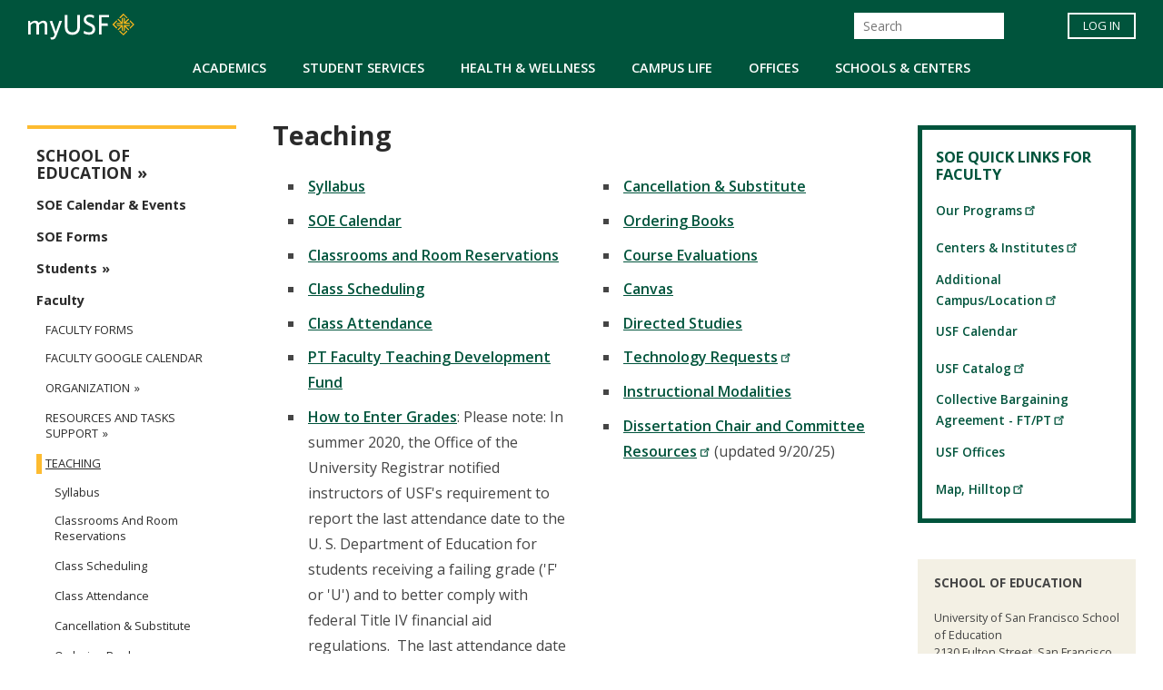

--- FILE ---
content_type: text/html; charset=UTF-8
request_url: https://myusf.usfca.edu/education/faculty/teaching
body_size: 20441
content:
<!DOCTYPE html>
<html lang="en" dir="ltr">
  <head>
    <!-- Google Tag Manager -->
    <script>(function(w,d,s,l,i){w[l]=w[l]||[];w[l].push({'gtm.start':
                new Date().getTime(),event:'gtm.js'});var f=d.getElementsByTagName(s)[0],
              j=d.createElement(s),dl=l!='dataLayer'?'&l='+l:'';j.async=true;j.src=
              'https://www.googletagmanager.com/gtm.js?id='+i+dl;f.parentNode.insertBefore(j,f);
      })(window,document,'script','dataLayer','GTM-PHTTXD2');</script>
    <!-- End Google Tag Manager -->
    <meta charset="utf-8" />
<meta name="Generator" content="Drupal 9 (https://www.drupal.org)" />
<meta name="MobileOptimized" content="width" />
<meta name="HandheldFriendly" content="true" />
<meta name="viewport" content="width=device-width, initial-scale=1, shrink-to-fit=no" />
<meta http-equiv="x-ua-compatible" content="ie=edge" /><script type="text/javascript">(window.NREUM||(NREUM={})).init={ajax:{deny_list:["bam.nr-data.net"]},feature_flags:["soft_nav"]};(window.NREUM||(NREUM={})).loader_config={licenseKey:"5d08cb7bac",applicationID:"154015463",browserID:"154019140"};;/*! For license information please see nr-loader-rum-1.308.0.min.js.LICENSE.txt */
(()=>{var e,t,r={163:(e,t,r)=>{"use strict";r.d(t,{j:()=>E});var n=r(384),i=r(1741);var a=r(2555);r(860).K7.genericEvents;const s="experimental.resources",o="register",c=e=>{if(!e||"string"!=typeof e)return!1;try{document.createDocumentFragment().querySelector(e)}catch{return!1}return!0};var d=r(2614),u=r(944),l=r(8122);const f="[data-nr-mask]",g=e=>(0,l.a)(e,(()=>{const e={feature_flags:[],experimental:{allow_registered_children:!1,resources:!1},mask_selector:"*",block_selector:"[data-nr-block]",mask_input_options:{color:!1,date:!1,"datetime-local":!1,email:!1,month:!1,number:!1,range:!1,search:!1,tel:!1,text:!1,time:!1,url:!1,week:!1,textarea:!1,select:!1,password:!0}};return{ajax:{deny_list:void 0,block_internal:!0,enabled:!0,autoStart:!0},api:{get allow_registered_children(){return e.feature_flags.includes(o)||e.experimental.allow_registered_children},set allow_registered_children(t){e.experimental.allow_registered_children=t},duplicate_registered_data:!1},browser_consent_mode:{enabled:!1},distributed_tracing:{enabled:void 0,exclude_newrelic_header:void 0,cors_use_newrelic_header:void 0,cors_use_tracecontext_headers:void 0,allowed_origins:void 0},get feature_flags(){return e.feature_flags},set feature_flags(t){e.feature_flags=t},generic_events:{enabled:!0,autoStart:!0},harvest:{interval:30},jserrors:{enabled:!0,autoStart:!0},logging:{enabled:!0,autoStart:!0},metrics:{enabled:!0,autoStart:!0},obfuscate:void 0,page_action:{enabled:!0},page_view_event:{enabled:!0,autoStart:!0},page_view_timing:{enabled:!0,autoStart:!0},performance:{capture_marks:!1,capture_measures:!1,capture_detail:!0,resources:{get enabled(){return e.feature_flags.includes(s)||e.experimental.resources},set enabled(t){e.experimental.resources=t},asset_types:[],first_party_domains:[],ignore_newrelic:!0}},privacy:{cookies_enabled:!0},proxy:{assets:void 0,beacon:void 0},session:{expiresMs:d.wk,inactiveMs:d.BB},session_replay:{autoStart:!0,enabled:!1,preload:!1,sampling_rate:10,error_sampling_rate:100,collect_fonts:!1,inline_images:!1,fix_stylesheets:!0,mask_all_inputs:!0,get mask_text_selector(){return e.mask_selector},set mask_text_selector(t){c(t)?e.mask_selector="".concat(t,",").concat(f):""===t||null===t?e.mask_selector=f:(0,u.R)(5,t)},get block_class(){return"nr-block"},get ignore_class(){return"nr-ignore"},get mask_text_class(){return"nr-mask"},get block_selector(){return e.block_selector},set block_selector(t){c(t)?e.block_selector+=",".concat(t):""!==t&&(0,u.R)(6,t)},get mask_input_options(){return e.mask_input_options},set mask_input_options(t){t&&"object"==typeof t?e.mask_input_options={...t,password:!0}:(0,u.R)(7,t)}},session_trace:{enabled:!0,autoStart:!0},soft_navigations:{enabled:!0,autoStart:!0},spa:{enabled:!0,autoStart:!0},ssl:void 0,user_actions:{enabled:!0,elementAttributes:["id","className","tagName","type"]}}})());var p=r(6154),m=r(9324);let h=0;const v={buildEnv:m.F3,distMethod:m.Xs,version:m.xv,originTime:p.WN},b={consented:!1},y={appMetadata:{},get consented(){return this.session?.state?.consent||b.consented},set consented(e){b.consented=e},customTransaction:void 0,denyList:void 0,disabled:!1,harvester:void 0,isolatedBacklog:!1,isRecording:!1,loaderType:void 0,maxBytes:3e4,obfuscator:void 0,onerror:void 0,ptid:void 0,releaseIds:{},session:void 0,timeKeeper:void 0,registeredEntities:[],jsAttributesMetadata:{bytes:0},get harvestCount(){return++h}},_=e=>{const t=(0,l.a)(e,y),r=Object.keys(v).reduce((e,t)=>(e[t]={value:v[t],writable:!1,configurable:!0,enumerable:!0},e),{});return Object.defineProperties(t,r)};var w=r(5701);const x=e=>{const t=e.startsWith("http");e+="/",r.p=t?e:"https://"+e};var R=r(7836),k=r(3241);const A={accountID:void 0,trustKey:void 0,agentID:void 0,licenseKey:void 0,applicationID:void 0,xpid:void 0},S=e=>(0,l.a)(e,A),T=new Set;function E(e,t={},r,s){let{init:o,info:c,loader_config:d,runtime:u={},exposed:l=!0}=t;if(!c){const e=(0,n.pV)();o=e.init,c=e.info,d=e.loader_config}e.init=g(o||{}),e.loader_config=S(d||{}),c.jsAttributes??={},p.bv&&(c.jsAttributes.isWorker=!0),e.info=(0,a.D)(c);const f=e.init,m=[c.beacon,c.errorBeacon];T.has(e.agentIdentifier)||(f.proxy.assets&&(x(f.proxy.assets),m.push(f.proxy.assets)),f.proxy.beacon&&m.push(f.proxy.beacon),e.beacons=[...m],function(e){const t=(0,n.pV)();Object.getOwnPropertyNames(i.W.prototype).forEach(r=>{const n=i.W.prototype[r];if("function"!=typeof n||"constructor"===n)return;let a=t[r];e[r]&&!1!==e.exposed&&"micro-agent"!==e.runtime?.loaderType&&(t[r]=(...t)=>{const n=e[r](...t);return a?a(...t):n})})}(e),(0,n.US)("activatedFeatures",w.B)),u.denyList=[...f.ajax.deny_list||[],...f.ajax.block_internal?m:[]],u.ptid=e.agentIdentifier,u.loaderType=r,e.runtime=_(u),T.has(e.agentIdentifier)||(e.ee=R.ee.get(e.agentIdentifier),e.exposed=l,(0,k.W)({agentIdentifier:e.agentIdentifier,drained:!!w.B?.[e.agentIdentifier],type:"lifecycle",name:"initialize",feature:void 0,data:e.config})),T.add(e.agentIdentifier)}},384:(e,t,r)=>{"use strict";r.d(t,{NT:()=>s,US:()=>u,Zm:()=>o,bQ:()=>d,dV:()=>c,pV:()=>l});var n=r(6154),i=r(1863),a=r(1910);const s={beacon:"bam.nr-data.net",errorBeacon:"bam.nr-data.net"};function o(){return n.gm.NREUM||(n.gm.NREUM={}),void 0===n.gm.newrelic&&(n.gm.newrelic=n.gm.NREUM),n.gm.NREUM}function c(){let e=o();return e.o||(e.o={ST:n.gm.setTimeout,SI:n.gm.setImmediate||n.gm.setInterval,CT:n.gm.clearTimeout,XHR:n.gm.XMLHttpRequest,REQ:n.gm.Request,EV:n.gm.Event,PR:n.gm.Promise,MO:n.gm.MutationObserver,FETCH:n.gm.fetch,WS:n.gm.WebSocket},(0,a.i)(...Object.values(e.o))),e}function d(e,t){let r=o();r.initializedAgents??={},t.initializedAt={ms:(0,i.t)(),date:new Date},r.initializedAgents[e]=t}function u(e,t){o()[e]=t}function l(){return function(){let e=o();const t=e.info||{};e.info={beacon:s.beacon,errorBeacon:s.errorBeacon,...t}}(),function(){let e=o();const t=e.init||{};e.init={...t}}(),c(),function(){let e=o();const t=e.loader_config||{};e.loader_config={...t}}(),o()}},782:(e,t,r)=>{"use strict";r.d(t,{T:()=>n});const n=r(860).K7.pageViewTiming},860:(e,t,r)=>{"use strict";r.d(t,{$J:()=>u,K7:()=>c,P3:()=>d,XX:()=>i,Yy:()=>o,df:()=>a,qY:()=>n,v4:()=>s});const n="events",i="jserrors",a="browser/blobs",s="rum",o="browser/logs",c={ajax:"ajax",genericEvents:"generic_events",jserrors:i,logging:"logging",metrics:"metrics",pageAction:"page_action",pageViewEvent:"page_view_event",pageViewTiming:"page_view_timing",sessionReplay:"session_replay",sessionTrace:"session_trace",softNav:"soft_navigations",spa:"spa"},d={[c.pageViewEvent]:1,[c.pageViewTiming]:2,[c.metrics]:3,[c.jserrors]:4,[c.spa]:5,[c.ajax]:6,[c.sessionTrace]:7,[c.softNav]:8,[c.sessionReplay]:9,[c.logging]:10,[c.genericEvents]:11},u={[c.pageViewEvent]:s,[c.pageViewTiming]:n,[c.ajax]:n,[c.spa]:n,[c.softNav]:n,[c.metrics]:i,[c.jserrors]:i,[c.sessionTrace]:a,[c.sessionReplay]:a,[c.logging]:o,[c.genericEvents]:"ins"}},944:(e,t,r)=>{"use strict";r.d(t,{R:()=>i});var n=r(3241);function i(e,t){"function"==typeof console.debug&&(console.debug("New Relic Warning: https://github.com/newrelic/newrelic-browser-agent/blob/main/docs/warning-codes.md#".concat(e),t),(0,n.W)({agentIdentifier:null,drained:null,type:"data",name:"warn",feature:"warn",data:{code:e,secondary:t}}))}},1687:(e,t,r)=>{"use strict";r.d(t,{Ak:()=>d,Ze:()=>f,x3:()=>u});var n=r(3241),i=r(7836),a=r(3606),s=r(860),o=r(2646);const c={};function d(e,t){const r={staged:!1,priority:s.P3[t]||0};l(e),c[e].get(t)||c[e].set(t,r)}function u(e,t){e&&c[e]&&(c[e].get(t)&&c[e].delete(t),p(e,t,!1),c[e].size&&g(e))}function l(e){if(!e)throw new Error("agentIdentifier required");c[e]||(c[e]=new Map)}function f(e="",t="feature",r=!1){if(l(e),!e||!c[e].get(t)||r)return p(e,t);c[e].get(t).staged=!0,g(e)}function g(e){const t=Array.from(c[e]);t.every(([e,t])=>t.staged)&&(t.sort((e,t)=>e[1].priority-t[1].priority),t.forEach(([t])=>{c[e].delete(t),p(e,t)}))}function p(e,t,r=!0){const s=e?i.ee.get(e):i.ee,c=a.i.handlers;if(!s.aborted&&s.backlog&&c){if((0,n.W)({agentIdentifier:e,type:"lifecycle",name:"drain",feature:t}),r){const e=s.backlog[t],r=c[t];if(r){for(let t=0;e&&t<e.length;++t)m(e[t],r);Object.entries(r).forEach(([e,t])=>{Object.values(t||{}).forEach(t=>{t[0]?.on&&t[0]?.context()instanceof o.y&&t[0].on(e,t[1])})})}}s.isolatedBacklog||delete c[t],s.backlog[t]=null,s.emit("drain-"+t,[])}}function m(e,t){var r=e[1];Object.values(t[r]||{}).forEach(t=>{var r=e[0];if(t[0]===r){var n=t[1],i=e[3],a=e[2];n.apply(i,a)}})}},1738:(e,t,r)=>{"use strict";r.d(t,{U:()=>g,Y:()=>f});var n=r(3241),i=r(9908),a=r(1863),s=r(944),o=r(5701),c=r(3969),d=r(8362),u=r(860),l=r(4261);function f(e,t,r,a){const f=a||r;!f||f[e]&&f[e]!==d.d.prototype[e]||(f[e]=function(){(0,i.p)(c.xV,["API/"+e+"/called"],void 0,u.K7.metrics,r.ee),(0,n.W)({agentIdentifier:r.agentIdentifier,drained:!!o.B?.[r.agentIdentifier],type:"data",name:"api",feature:l.Pl+e,data:{}});try{return t.apply(this,arguments)}catch(e){(0,s.R)(23,e)}})}function g(e,t,r,n,s){const o=e.info;null===r?delete o.jsAttributes[t]:o.jsAttributes[t]=r,(s||null===r)&&(0,i.p)(l.Pl+n,[(0,a.t)(),t,r],void 0,"session",e.ee)}},1741:(e,t,r)=>{"use strict";r.d(t,{W:()=>a});var n=r(944),i=r(4261);class a{#e(e,...t){if(this[e]!==a.prototype[e])return this[e](...t);(0,n.R)(35,e)}addPageAction(e,t){return this.#e(i.hG,e,t)}register(e){return this.#e(i.eY,e)}recordCustomEvent(e,t){return this.#e(i.fF,e,t)}setPageViewName(e,t){return this.#e(i.Fw,e,t)}setCustomAttribute(e,t,r){return this.#e(i.cD,e,t,r)}noticeError(e,t){return this.#e(i.o5,e,t)}setUserId(e,t=!1){return this.#e(i.Dl,e,t)}setApplicationVersion(e){return this.#e(i.nb,e)}setErrorHandler(e){return this.#e(i.bt,e)}addRelease(e,t){return this.#e(i.k6,e,t)}log(e,t){return this.#e(i.$9,e,t)}start(){return this.#e(i.d3)}finished(e){return this.#e(i.BL,e)}recordReplay(){return this.#e(i.CH)}pauseReplay(){return this.#e(i.Tb)}addToTrace(e){return this.#e(i.U2,e)}setCurrentRouteName(e){return this.#e(i.PA,e)}interaction(e){return this.#e(i.dT,e)}wrapLogger(e,t,r){return this.#e(i.Wb,e,t,r)}measure(e,t){return this.#e(i.V1,e,t)}consent(e){return this.#e(i.Pv,e)}}},1863:(e,t,r)=>{"use strict";function n(){return Math.floor(performance.now())}r.d(t,{t:()=>n})},1910:(e,t,r)=>{"use strict";r.d(t,{i:()=>a});var n=r(944);const i=new Map;function a(...e){return e.every(e=>{if(i.has(e))return i.get(e);const t="function"==typeof e?e.toString():"",r=t.includes("[native code]"),a=t.includes("nrWrapper");return r||a||(0,n.R)(64,e?.name||t),i.set(e,r),r})}},2555:(e,t,r)=>{"use strict";r.d(t,{D:()=>o,f:()=>s});var n=r(384),i=r(8122);const a={beacon:n.NT.beacon,errorBeacon:n.NT.errorBeacon,licenseKey:void 0,applicationID:void 0,sa:void 0,queueTime:void 0,applicationTime:void 0,ttGuid:void 0,user:void 0,account:void 0,product:void 0,extra:void 0,jsAttributes:{},userAttributes:void 0,atts:void 0,transactionName:void 0,tNamePlain:void 0};function s(e){try{return!!e.licenseKey&&!!e.errorBeacon&&!!e.applicationID}catch(e){return!1}}const o=e=>(0,i.a)(e,a)},2614:(e,t,r)=>{"use strict";r.d(t,{BB:()=>s,H3:()=>n,g:()=>d,iL:()=>c,tS:()=>o,uh:()=>i,wk:()=>a});const n="NRBA",i="SESSION",a=144e5,s=18e5,o={STARTED:"session-started",PAUSE:"session-pause",RESET:"session-reset",RESUME:"session-resume",UPDATE:"session-update"},c={SAME_TAB:"same-tab",CROSS_TAB:"cross-tab"},d={OFF:0,FULL:1,ERROR:2}},2646:(e,t,r)=>{"use strict";r.d(t,{y:()=>n});class n{constructor(e){this.contextId=e}}},2843:(e,t,r)=>{"use strict";r.d(t,{G:()=>a,u:()=>i});var n=r(3878);function i(e,t=!1,r,i){(0,n.DD)("visibilitychange",function(){if(t)return void("hidden"===document.visibilityState&&e());e(document.visibilityState)},r,i)}function a(e,t,r){(0,n.sp)("pagehide",e,t,r)}},3241:(e,t,r)=>{"use strict";r.d(t,{W:()=>a});var n=r(6154);const i="newrelic";function a(e={}){try{n.gm.dispatchEvent(new CustomEvent(i,{detail:e}))}catch(e){}}},3606:(e,t,r)=>{"use strict";r.d(t,{i:()=>a});var n=r(9908);a.on=s;var i=a.handlers={};function a(e,t,r,a){s(a||n.d,i,e,t,r)}function s(e,t,r,i,a){a||(a="feature"),e||(e=n.d);var s=t[a]=t[a]||{};(s[r]=s[r]||[]).push([e,i])}},3878:(e,t,r)=>{"use strict";function n(e,t){return{capture:e,passive:!1,signal:t}}function i(e,t,r=!1,i){window.addEventListener(e,t,n(r,i))}function a(e,t,r=!1,i){document.addEventListener(e,t,n(r,i))}r.d(t,{DD:()=>a,jT:()=>n,sp:()=>i})},3969:(e,t,r)=>{"use strict";r.d(t,{TZ:()=>n,XG:()=>o,rs:()=>i,xV:()=>s,z_:()=>a});const n=r(860).K7.metrics,i="sm",a="cm",s="storeSupportabilityMetrics",o="storeEventMetrics"},4234:(e,t,r)=>{"use strict";r.d(t,{W:()=>a});var n=r(7836),i=r(1687);class a{constructor(e,t){this.agentIdentifier=e,this.ee=n.ee.get(e),this.featureName=t,this.blocked=!1}deregisterDrain(){(0,i.x3)(this.agentIdentifier,this.featureName)}}},4261:(e,t,r)=>{"use strict";r.d(t,{$9:()=>d,BL:()=>o,CH:()=>g,Dl:()=>_,Fw:()=>y,PA:()=>h,Pl:()=>n,Pv:()=>k,Tb:()=>l,U2:()=>a,V1:()=>R,Wb:()=>x,bt:()=>b,cD:()=>v,d3:()=>w,dT:()=>c,eY:()=>p,fF:()=>f,hG:()=>i,k6:()=>s,nb:()=>m,o5:()=>u});const n="api-",i="addPageAction",a="addToTrace",s="addRelease",o="finished",c="interaction",d="log",u="noticeError",l="pauseReplay",f="recordCustomEvent",g="recordReplay",p="register",m="setApplicationVersion",h="setCurrentRouteName",v="setCustomAttribute",b="setErrorHandler",y="setPageViewName",_="setUserId",w="start",x="wrapLogger",R="measure",k="consent"},5289:(e,t,r)=>{"use strict";r.d(t,{GG:()=>s,Qr:()=>c,sB:()=>o});var n=r(3878),i=r(6389);function a(){return"undefined"==typeof document||"complete"===document.readyState}function s(e,t){if(a())return e();const r=(0,i.J)(e),s=setInterval(()=>{a()&&(clearInterval(s),r())},500);(0,n.sp)("load",r,t)}function o(e){if(a())return e();(0,n.DD)("DOMContentLoaded",e)}function c(e){if(a())return e();(0,n.sp)("popstate",e)}},5607:(e,t,r)=>{"use strict";r.d(t,{W:()=>n});const n=(0,r(9566).bz)()},5701:(e,t,r)=>{"use strict";r.d(t,{B:()=>a,t:()=>s});var n=r(3241);const i=new Set,a={};function s(e,t){const r=t.agentIdentifier;a[r]??={},e&&"object"==typeof e&&(i.has(r)||(t.ee.emit("rumresp",[e]),a[r]=e,i.add(r),(0,n.W)({agentIdentifier:r,loaded:!0,drained:!0,type:"lifecycle",name:"load",feature:void 0,data:e})))}},6154:(e,t,r)=>{"use strict";r.d(t,{OF:()=>c,RI:()=>i,WN:()=>u,bv:()=>a,eN:()=>l,gm:()=>s,mw:()=>o,sb:()=>d});var n=r(1863);const i="undefined"!=typeof window&&!!window.document,a="undefined"!=typeof WorkerGlobalScope&&("undefined"!=typeof self&&self instanceof WorkerGlobalScope&&self.navigator instanceof WorkerNavigator||"undefined"!=typeof globalThis&&globalThis instanceof WorkerGlobalScope&&globalThis.navigator instanceof WorkerNavigator),s=i?window:"undefined"!=typeof WorkerGlobalScope&&("undefined"!=typeof self&&self instanceof WorkerGlobalScope&&self||"undefined"!=typeof globalThis&&globalThis instanceof WorkerGlobalScope&&globalThis),o=Boolean("hidden"===s?.document?.visibilityState),c=/iPad|iPhone|iPod/.test(s.navigator?.userAgent),d=c&&"undefined"==typeof SharedWorker,u=((()=>{const e=s.navigator?.userAgent?.match(/Firefox[/\s](\d+\.\d+)/);Array.isArray(e)&&e.length>=2&&e[1]})(),Date.now()-(0,n.t)()),l=()=>"undefined"!=typeof PerformanceNavigationTiming&&s?.performance?.getEntriesByType("navigation")?.[0]?.responseStart},6389:(e,t,r)=>{"use strict";function n(e,t=500,r={}){const n=r?.leading||!1;let i;return(...r)=>{n&&void 0===i&&(e.apply(this,r),i=setTimeout(()=>{i=clearTimeout(i)},t)),n||(clearTimeout(i),i=setTimeout(()=>{e.apply(this,r)},t))}}function i(e){let t=!1;return(...r)=>{t||(t=!0,e.apply(this,r))}}r.d(t,{J:()=>i,s:()=>n})},6630:(e,t,r)=>{"use strict";r.d(t,{T:()=>n});const n=r(860).K7.pageViewEvent},7699:(e,t,r)=>{"use strict";r.d(t,{It:()=>a,KC:()=>o,No:()=>i,qh:()=>s});var n=r(860);const i=16e3,a=1e6,s="SESSION_ERROR",o={[n.K7.logging]:!0,[n.K7.genericEvents]:!1,[n.K7.jserrors]:!1,[n.K7.ajax]:!1}},7836:(e,t,r)=>{"use strict";r.d(t,{P:()=>o,ee:()=>c});var n=r(384),i=r(8990),a=r(2646),s=r(5607);const o="nr@context:".concat(s.W),c=function e(t,r){var n={},s={},u={},l=!1;try{l=16===r.length&&d.initializedAgents?.[r]?.runtime.isolatedBacklog}catch(e){}var f={on:p,addEventListener:p,removeEventListener:function(e,t){var r=n[e];if(!r)return;for(var i=0;i<r.length;i++)r[i]===t&&r.splice(i,1)},emit:function(e,r,n,i,a){!1!==a&&(a=!0);if(c.aborted&&!i)return;t&&a&&t.emit(e,r,n);var o=g(n);m(e).forEach(e=>{e.apply(o,r)});var d=v()[s[e]];d&&d.push([f,e,r,o]);return o},get:h,listeners:m,context:g,buffer:function(e,t){const r=v();if(t=t||"feature",f.aborted)return;Object.entries(e||{}).forEach(([e,n])=>{s[n]=t,t in r||(r[t]=[])})},abort:function(){f._aborted=!0,Object.keys(f.backlog).forEach(e=>{delete f.backlog[e]})},isBuffering:function(e){return!!v()[s[e]]},debugId:r,backlog:l?{}:t&&"object"==typeof t.backlog?t.backlog:{},isolatedBacklog:l};return Object.defineProperty(f,"aborted",{get:()=>{let e=f._aborted||!1;return e||(t&&(e=t.aborted),e)}}),f;function g(e){return e&&e instanceof a.y?e:e?(0,i.I)(e,o,()=>new a.y(o)):new a.y(o)}function p(e,t){n[e]=m(e).concat(t)}function m(e){return n[e]||[]}function h(t){return u[t]=u[t]||e(f,t)}function v(){return f.backlog}}(void 0,"globalEE"),d=(0,n.Zm)();d.ee||(d.ee=c)},8122:(e,t,r)=>{"use strict";r.d(t,{a:()=>i});var n=r(944);function i(e,t){try{if(!e||"object"!=typeof e)return(0,n.R)(3);if(!t||"object"!=typeof t)return(0,n.R)(4);const r=Object.create(Object.getPrototypeOf(t),Object.getOwnPropertyDescriptors(t)),a=0===Object.keys(r).length?e:r;for(let s in a)if(void 0!==e[s])try{if(null===e[s]){r[s]=null;continue}Array.isArray(e[s])&&Array.isArray(t[s])?r[s]=Array.from(new Set([...e[s],...t[s]])):"object"==typeof e[s]&&"object"==typeof t[s]?r[s]=i(e[s],t[s]):r[s]=e[s]}catch(e){r[s]||(0,n.R)(1,e)}return r}catch(e){(0,n.R)(2,e)}}},8362:(e,t,r)=>{"use strict";r.d(t,{d:()=>a});var n=r(9566),i=r(1741);class a extends i.W{agentIdentifier=(0,n.LA)(16)}},8374:(e,t,r)=>{r.nc=(()=>{try{return document?.currentScript?.nonce}catch(e){}return""})()},8990:(e,t,r)=>{"use strict";r.d(t,{I:()=>i});var n=Object.prototype.hasOwnProperty;function i(e,t,r){if(n.call(e,t))return e[t];var i=r();if(Object.defineProperty&&Object.keys)try{return Object.defineProperty(e,t,{value:i,writable:!0,enumerable:!1}),i}catch(e){}return e[t]=i,i}},9324:(e,t,r)=>{"use strict";r.d(t,{F3:()=>i,Xs:()=>a,xv:()=>n});const n="1.308.0",i="PROD",a="CDN"},9566:(e,t,r)=>{"use strict";r.d(t,{LA:()=>o,bz:()=>s});var n=r(6154);const i="xxxxxxxx-xxxx-4xxx-yxxx-xxxxxxxxxxxx";function a(e,t){return e?15&e[t]:16*Math.random()|0}function s(){const e=n.gm?.crypto||n.gm?.msCrypto;let t,r=0;return e&&e.getRandomValues&&(t=e.getRandomValues(new Uint8Array(30))),i.split("").map(e=>"x"===e?a(t,r++).toString(16):"y"===e?(3&a()|8).toString(16):e).join("")}function o(e){const t=n.gm?.crypto||n.gm?.msCrypto;let r,i=0;t&&t.getRandomValues&&(r=t.getRandomValues(new Uint8Array(e)));const s=[];for(var o=0;o<e;o++)s.push(a(r,i++).toString(16));return s.join("")}},9908:(e,t,r)=>{"use strict";r.d(t,{d:()=>n,p:()=>i});var n=r(7836).ee.get("handle");function i(e,t,r,i,a){a?(a.buffer([e],i),a.emit(e,t,r)):(n.buffer([e],i),n.emit(e,t,r))}}},n={};function i(e){var t=n[e];if(void 0!==t)return t.exports;var a=n[e]={exports:{}};return r[e](a,a.exports,i),a.exports}i.m=r,i.d=(e,t)=>{for(var r in t)i.o(t,r)&&!i.o(e,r)&&Object.defineProperty(e,r,{enumerable:!0,get:t[r]})},i.f={},i.e=e=>Promise.all(Object.keys(i.f).reduce((t,r)=>(i.f[r](e,t),t),[])),i.u=e=>"nr-rum-1.308.0.min.js",i.o=(e,t)=>Object.prototype.hasOwnProperty.call(e,t),e={},t="NRBA-1.308.0.PROD:",i.l=(r,n,a,s)=>{if(e[r])e[r].push(n);else{var o,c;if(void 0!==a)for(var d=document.getElementsByTagName("script"),u=0;u<d.length;u++){var l=d[u];if(l.getAttribute("src")==r||l.getAttribute("data-webpack")==t+a){o=l;break}}if(!o){c=!0;var f={296:"sha512-+MIMDsOcckGXa1EdWHqFNv7P+JUkd5kQwCBr3KE6uCvnsBNUrdSt4a/3/L4j4TxtnaMNjHpza2/erNQbpacJQA=="};(o=document.createElement("script")).charset="utf-8",i.nc&&o.setAttribute("nonce",i.nc),o.setAttribute("data-webpack",t+a),o.src=r,0!==o.src.indexOf(window.location.origin+"/")&&(o.crossOrigin="anonymous"),f[s]&&(o.integrity=f[s])}e[r]=[n];var g=(t,n)=>{o.onerror=o.onload=null,clearTimeout(p);var i=e[r];if(delete e[r],o.parentNode&&o.parentNode.removeChild(o),i&&i.forEach(e=>e(n)),t)return t(n)},p=setTimeout(g.bind(null,void 0,{type:"timeout",target:o}),12e4);o.onerror=g.bind(null,o.onerror),o.onload=g.bind(null,o.onload),c&&document.head.appendChild(o)}},i.r=e=>{"undefined"!=typeof Symbol&&Symbol.toStringTag&&Object.defineProperty(e,Symbol.toStringTag,{value:"Module"}),Object.defineProperty(e,"__esModule",{value:!0})},i.p="https://js-agent.newrelic.com/",(()=>{var e={374:0,840:0};i.f.j=(t,r)=>{var n=i.o(e,t)?e[t]:void 0;if(0!==n)if(n)r.push(n[2]);else{var a=new Promise((r,i)=>n=e[t]=[r,i]);r.push(n[2]=a);var s=i.p+i.u(t),o=new Error;i.l(s,r=>{if(i.o(e,t)&&(0!==(n=e[t])&&(e[t]=void 0),n)){var a=r&&("load"===r.type?"missing":r.type),s=r&&r.target&&r.target.src;o.message="Loading chunk "+t+" failed: ("+a+": "+s+")",o.name="ChunkLoadError",o.type=a,o.request=s,n[1](o)}},"chunk-"+t,t)}};var t=(t,r)=>{var n,a,[s,o,c]=r,d=0;if(s.some(t=>0!==e[t])){for(n in o)i.o(o,n)&&(i.m[n]=o[n]);if(c)c(i)}for(t&&t(r);d<s.length;d++)a=s[d],i.o(e,a)&&e[a]&&e[a][0](),e[a]=0},r=self["webpackChunk:NRBA-1.308.0.PROD"]=self["webpackChunk:NRBA-1.308.0.PROD"]||[];r.forEach(t.bind(null,0)),r.push=t.bind(null,r.push.bind(r))})(),(()=>{"use strict";i(8374);var e=i(8362),t=i(860);const r=Object.values(t.K7);var n=i(163);var a=i(9908),s=i(1863),o=i(4261),c=i(1738);var d=i(1687),u=i(4234),l=i(5289),f=i(6154),g=i(944),p=i(384);const m=e=>f.RI&&!0===e?.privacy.cookies_enabled;function h(e){return!!(0,p.dV)().o.MO&&m(e)&&!0===e?.session_trace.enabled}var v=i(6389),b=i(7699);class y extends u.W{constructor(e,t){super(e.agentIdentifier,t),this.agentRef=e,this.abortHandler=void 0,this.featAggregate=void 0,this.loadedSuccessfully=void 0,this.onAggregateImported=new Promise(e=>{this.loadedSuccessfully=e}),this.deferred=Promise.resolve(),!1===e.init[this.featureName].autoStart?this.deferred=new Promise((t,r)=>{this.ee.on("manual-start-all",(0,v.J)(()=>{(0,d.Ak)(e.agentIdentifier,this.featureName),t()}))}):(0,d.Ak)(e.agentIdentifier,t)}importAggregator(e,t,r={}){if(this.featAggregate)return;const n=async()=>{let n;await this.deferred;try{if(m(e.init)){const{setupAgentSession:t}=await i.e(296).then(i.bind(i,3305));n=t(e)}}catch(e){(0,g.R)(20,e),this.ee.emit("internal-error",[e]),(0,a.p)(b.qh,[e],void 0,this.featureName,this.ee)}try{if(!this.#t(this.featureName,n,e.init))return(0,d.Ze)(this.agentIdentifier,this.featureName),void this.loadedSuccessfully(!1);const{Aggregate:i}=await t();this.featAggregate=new i(e,r),e.runtime.harvester.initializedAggregates.push(this.featAggregate),this.loadedSuccessfully(!0)}catch(e){(0,g.R)(34,e),this.abortHandler?.(),(0,d.Ze)(this.agentIdentifier,this.featureName,!0),this.loadedSuccessfully(!1),this.ee&&this.ee.abort()}};f.RI?(0,l.GG)(()=>n(),!0):n()}#t(e,r,n){if(this.blocked)return!1;switch(e){case t.K7.sessionReplay:return h(n)&&!!r;case t.K7.sessionTrace:return!!r;default:return!0}}}var _=i(6630),w=i(2614),x=i(3241);class R extends y{static featureName=_.T;constructor(e){var t;super(e,_.T),this.setupInspectionEvents(e.agentIdentifier),t=e,(0,c.Y)(o.Fw,function(e,r){"string"==typeof e&&("/"!==e.charAt(0)&&(e="/"+e),t.runtime.customTransaction=(r||"http://custom.transaction")+e,(0,a.p)(o.Pl+o.Fw,[(0,s.t)()],void 0,void 0,t.ee))},t),this.importAggregator(e,()=>i.e(296).then(i.bind(i,3943)))}setupInspectionEvents(e){const t=(t,r)=>{t&&(0,x.W)({agentIdentifier:e,timeStamp:t.timeStamp,loaded:"complete"===t.target.readyState,type:"window",name:r,data:t.target.location+""})};(0,l.sB)(e=>{t(e,"DOMContentLoaded")}),(0,l.GG)(e=>{t(e,"load")}),(0,l.Qr)(e=>{t(e,"navigate")}),this.ee.on(w.tS.UPDATE,(t,r)=>{(0,x.W)({agentIdentifier:e,type:"lifecycle",name:"session",data:r})})}}class k extends e.d{constructor(e){var t;(super(),f.gm)?(this.features={},(0,p.bQ)(this.agentIdentifier,this),this.desiredFeatures=new Set(e.features||[]),this.desiredFeatures.add(R),(0,n.j)(this,e,e.loaderType||"agent"),t=this,(0,c.Y)(o.cD,function(e,r,n=!1){if("string"==typeof e){if(["string","number","boolean"].includes(typeof r)||null===r)return(0,c.U)(t,e,r,o.cD,n);(0,g.R)(40,typeof r)}else(0,g.R)(39,typeof e)},t),function(e){(0,c.Y)(o.Dl,function(t,r=!1){if("string"!=typeof t&&null!==t)return void(0,g.R)(41,typeof t);const n=e.info.jsAttributes["enduser.id"];r&&null!=n&&n!==t?(0,a.p)(o.Pl+"setUserIdAndResetSession",[t],void 0,"session",e.ee):(0,c.U)(e,"enduser.id",t,o.Dl,!0)},e)}(this),function(e){(0,c.Y)(o.nb,function(t){if("string"==typeof t||null===t)return(0,c.U)(e,"application.version",t,o.nb,!1);(0,g.R)(42,typeof t)},e)}(this),function(e){(0,c.Y)(o.d3,function(){e.ee.emit("manual-start-all")},e)}(this),function(e){(0,c.Y)(o.Pv,function(t=!0){if("boolean"==typeof t){if((0,a.p)(o.Pl+o.Pv,[t],void 0,"session",e.ee),e.runtime.consented=t,t){const t=e.features.page_view_event;t.onAggregateImported.then(e=>{const r=t.featAggregate;e&&!r.sentRum&&r.sendRum()})}}else(0,g.R)(65,typeof t)},e)}(this),this.run()):(0,g.R)(21)}get config(){return{info:this.info,init:this.init,loader_config:this.loader_config,runtime:this.runtime}}get api(){return this}run(){try{const e=function(e){const t={};return r.forEach(r=>{t[r]=!!e[r]?.enabled}),t}(this.init),n=[...this.desiredFeatures];n.sort((e,r)=>t.P3[e.featureName]-t.P3[r.featureName]),n.forEach(r=>{if(!e[r.featureName]&&r.featureName!==t.K7.pageViewEvent)return;if(r.featureName===t.K7.spa)return void(0,g.R)(67);const n=function(e){switch(e){case t.K7.ajax:return[t.K7.jserrors];case t.K7.sessionTrace:return[t.K7.ajax,t.K7.pageViewEvent];case t.K7.sessionReplay:return[t.K7.sessionTrace];case t.K7.pageViewTiming:return[t.K7.pageViewEvent];default:return[]}}(r.featureName).filter(e=>!(e in this.features));n.length>0&&(0,g.R)(36,{targetFeature:r.featureName,missingDependencies:n}),this.features[r.featureName]=new r(this)})}catch(e){(0,g.R)(22,e);for(const e in this.features)this.features[e].abortHandler?.();const t=(0,p.Zm)();delete t.initializedAgents[this.agentIdentifier]?.features,delete this.sharedAggregator;return t.ee.get(this.agentIdentifier).abort(),!1}}}var A=i(2843),S=i(782);class T extends y{static featureName=S.T;constructor(e){super(e,S.T),f.RI&&((0,A.u)(()=>(0,a.p)("docHidden",[(0,s.t)()],void 0,S.T,this.ee),!0),(0,A.G)(()=>(0,a.p)("winPagehide",[(0,s.t)()],void 0,S.T,this.ee)),this.importAggregator(e,()=>i.e(296).then(i.bind(i,2117))))}}var E=i(3969);class I extends y{static featureName=E.TZ;constructor(e){super(e,E.TZ),f.RI&&document.addEventListener("securitypolicyviolation",e=>{(0,a.p)(E.xV,["Generic/CSPViolation/Detected"],void 0,this.featureName,this.ee)}),this.importAggregator(e,()=>i.e(296).then(i.bind(i,9623)))}}new k({features:[R,T,I],loaderType:"lite"})})()})();</script>
<link rel="icon" href="/themes/custom/myusf/images/favicon/favicon.ico" type="image/vnd.microsoft.icon" />
<link rel="canonical" href="https://myusf.usfca.edu/education/faculty/teaching" />
<link rel="shortlink" href="https://myusf.usfca.edu/node/795411" />

    <title>Teaching - Faculty | School of Education | myUSF</title>
    <link rel="stylesheet" media="all" href="//maxcdn.bootstrapcdn.com/bootstrap/4.0.0/css/bootstrap.min.css" />
<link rel="stylesheet" media="all" href="/sites/default/files/css/css_Kj1k7VS69f1D9p-sf0ZeG1daQN2FJ9G9DUhYhL6DgSc.css" />
<link rel="stylesheet" media="all" href="/modules/contrib/bootstrap_paragraphs/css/bootstrap-paragraphs-columns.min.css?t8v8x2" />
<link rel="stylesheet" media="all" href="/sites/default/files/css/css_d6Wt8LYjYK1Q1Q1gdibraiogArlNTZsOs48UiiKwlUE.css" />
<link rel="stylesheet" media="all" href="/sites/default/files/css/css_lJ-wWffBwa9_W_ZBr0ha3sGedW_ylHi33lRlInriS7M.css" />
<link rel="stylesheet" media="print" href="/sites/default/files/css/css_Y4H_4BqmgyCtG7E7YdseTs2qvy9C34c51kBamDdgark.css" />

    



  </head>
  <body class="layout-two-sidebars page-node-795411 path-node node--type-page">
  <!-- Google Tag Manager (noscript) -->
  <section aria-label="Skip to Main Link">
    <noscript><iframe src="https://www.googletagmanager.com/ns.html?id=GTM-PHTTXD2"
                    height="0" width="0" style="display:none;visibility:hidden"></iframe></noscript>
  <!-- End Google Tag Manager (noscript) -->

    <a href="#main-content" class="visually-hidden focusable skip-link">
      Skip to main content
    </a>
  </section>
    <div data-sitewide-alert></div>
      <div class="dialog-off-canvas-main-canvas" data-off-canvas-main-canvas>
    
<div id="page-wrapper">
  <div id="page">
    <header id="header" class="header" role="banner" aria-label="Site header">
        <nav class="navbar navbar-expand-lg navbar-dark bg-dark" aria-label="site navigation">
        <div class="navbar-wrapper">
      <a class="navbar-brand" href="/"><img src="/themes/custom/myusf/images/src/myUSF-logo.svg" alt="myUSF home" /></a>

      <div class="navbar-collapse">
        <div class="navbar-menu-wrapper">
                        <div id="block-globalnav" class="settings-tray-editable block block-tb-megamenu block-tb-megamenu-menu-blockglobalnav" data-drupal-settingstray="editable">
  <div class="custom-block2">
    
        
          <div class="content">
        <nav  class="tbm tbm-globalnav tbm-no-arrows" id="tbm-globalnav" data-breakpoint="991" aria-label="globalnav navigation">
      <button id="tbm-button-id" class="tbm-button" type="button"><span class="visually-hidden">Mobile Menu</span>
      <span class="tbm-button-container">
        <span></span>
        <span></span>
        <span></span>
        <span></span>
      </span>
    </button>
    <div class="tbm-collapse ">
    <ul  class="tbm-nav level-0 items-6" role="list" >
          <li  class="tbm-item level-1 tbm-item--has-dropdown" aria-level="1" >
      <div class="tbm-link-container">
            <button class="tbm-link level-1 no-link tbm-toggle" tabindex="0" aria-expanded="false">
                Academics
          </button>
                <button class="tbm-submenu-toggle"><span class="visually-hidden">Toggle submenu</span></button>
          </div>
    <div  class="tbm-submenu tbm-item-child tbm-has-width" style="width: 980px;" role="list">
      <div  class="tbm-row">
      <div  class="tbm-column span4">
  <div class="tbm-column-inner">
               <ul  class="tbm-subnav level-1 items-4" role="list">
        <li  class="tbm-item level-2" aria-level="2" >
      <div class="tbm-link-container">
            <a href="/registration/academic-calendar"  class="tbm-link level-2">
                Academic Calendar
          </a>
            </div>
    
</li>

        <li  class="tbm-item level-2" aria-level="2" >
      <div class="tbm-link-container">
            <a href="/bookstore"  class="tbm-link level-2">
                Bookstore
          </a>
            </div>
    
</li>

        <li  class="tbm-item level-2" aria-level="2" >
      <div class="tbm-link-container">
            <a href="/canvas"  class="tbm-link level-2">
                Canvas
          </a>
            </div>
    
</li>

        <li  class="tbm-item level-2 tbm-group" aria-level="2" >
      <div class="tbm-link-container">
            <a href="/casa"  class="tbm-link level-2 tbm-group-title" aria-expanded="false">
                CASA
          </a>
            </div>
    <div  class="tbm-group-container tbm-item-child" role="list">
      <div  class="tbm-row">
      <div  class="tbm-column span12">
  <div class="tbm-column-inner">
               <ul  class="tbm-subnav level-2 items-1" role="list">
        <li  class="tbm-item level-3" aria-level="3" >
      <div class="tbm-link-container">
            <a href="/casa/deans-honor-roll"  class="tbm-link level-3">
                Dean&#039;s Honor Roll
          </a>
            </div>
    
</li>

  </ul>

      </div>
</div>

  </div>

  </div>

</li>

  </ul>

      </div>
</div>

      <div  class="tbm-column span4">
  <div class="tbm-column-inner">
               <ul  class="tbm-subnav level-1 items-4" role="list">
        <li  class="tbm-item level-2" aria-level="2" >
      <div class="tbm-link-container">
            <a href="https://catalog.usfca.edu/"  class="tbm-link level-2">
                Catalog
          </a>
            </div>
    
</li>

        <li  class="tbm-item level-2 tbm-group" aria-level="2" >
      <div class="tbm-link-container">
            <a href="/graduation"  class="tbm-link level-2 tbm-group-title" aria-expanded="false">
                Graduation
          </a>
            </div>
    <div  class="tbm-group-container tbm-item-child" role="list">
      <div  class="tbm-row">
      <div  class="tbm-column span12">
  <div class="tbm-column-inner">
               <ul  class="tbm-subnav level-2 items-1" role="list">
        <li  class="tbm-item level-3" aria-level="3" >
      <div class="tbm-link-container">
            <a href="/graduation/students"  class="tbm-link level-3">
                Apply for Graduation
          </a>
            </div>
    
</li>

  </ul>

      </div>
</div>

  </div>

  </div>

</li>

        <li  class="tbm-item level-2" aria-level="2" >
      <div class="tbm-link-container">
            <a href="/library"  class="tbm-link level-2">
                Library
          </a>
            </div>
    
</li>

        <li  class="tbm-item level-2" aria-level="2" >
      <div class="tbm-link-container">
            <a href="/purchasing/printing"  class="tbm-link level-2">
                Printing
          </a>
            </div>
    
</li>

  </ul>

      </div>
</div>

      <div  class="tbm-column span4">
  <div class="tbm-column-inner">
               <ul  class="tbm-subnav level-1 items-3" role="list">
        <li  class="tbm-item level-2 tbm-group" aria-level="2" >
      <div class="tbm-link-container">
            <a href="/registration"  class="tbm-link level-2 tbm-group-title" aria-expanded="false">
                Registration
          </a>
            </div>
    <div  class="tbm-group-container tbm-item-child" role="list">
      <div  class="tbm-row">
      <div  class="tbm-column span12">
  <div class="tbm-column-inner">
               <ul  class="tbm-subnav level-2 items-1" role="list">
        <li  class="tbm-item level-3" aria-level="3" >
      <div class="tbm-link-container">
            <a href="/registration/class-schedule-final-exams"  class="tbm-link level-3">
                Class Schedule &amp; Final Exams
          </a>
            </div>
    
</li>

  </ul>

      </div>
</div>

  </div>

  </div>

</li>

        <li  class="tbm-item level-2 tbm-group" aria-level="2" >
      <div class="tbm-link-container">
            <a href="/student-records"  class="tbm-link level-2 tbm-group-title" aria-expanded="false">
                Student Records
          </a>
            </div>
    <div  class="tbm-group-container tbm-item-child" role="list">
      <div  class="tbm-row">
      <div  class="tbm-column span12">
  <div class="tbm-column-inner">
               <ul  class="tbm-subnav level-2 items-1" role="list">
        <li  class="tbm-item level-3" aria-level="3" >
      <div class="tbm-link-container">
            <a href="/student-records/transcripts"  class="tbm-link level-3">
                Transcripts
          </a>
            </div>
    
</li>

  </ul>

      </div>
</div>

  </div>

  </div>

</li>

        <li  class="tbm-item level-2" aria-level="2" >
      <div class="tbm-link-container">
            <a href="/study-abroad"  class="tbm-link level-2">
                Study Abroad
          </a>
            </div>
    
</li>

  </ul>

      </div>
</div>

  </div>

  </div>

</li>

          <li  class="tbm-item level-1 tbm-item--has-dropdown" aria-level="1" >
      <div class="tbm-link-container">
            <button class="tbm-link level-1 no-link tbm-toggle" tabindex="0" aria-expanded="false">
                Student Services
          </button>
                <button class="tbm-submenu-toggle"><span class="visually-hidden">Toggle submenu</span></button>
          </div>
    <div  class="tbm-submenu tbm-item-child tbm-has-width" style="width: 980px;" role="list">
      <div  class="tbm-row">
      <div  class="tbm-column span4">
  <div class="tbm-column-inner">
               <ul  class="tbm-subnav level-1 items-3" role="list">
        <li  class="tbm-item level-2 tbm-group" aria-level="2" >
      <div class="tbm-link-container">
            <a href="/billing-tuition"  class="tbm-link level-2 tbm-group-title" aria-expanded="false">
                Billing &amp; Tuition
          </a>
            </div>
    <div  class="tbm-group-container tbm-item-child" role="list">
      <div  class="tbm-row">
      <div  class="tbm-column span12">
  <div class="tbm-column-inner">
               <ul  class="tbm-subnav level-2 items-2" role="list">
        <li  class="tbm-item level-3" aria-level="3" >
      <div class="tbm-link-container">
            <a href="/billing-tuition/tuition-fees"  class="tbm-link level-3">
                Tuition &amp; Fees
          </a>
            </div>
    
</li>

        <li  class="tbm-item level-3" aria-level="3" >
      <div class="tbm-link-container">
            <a href="/billing-tuition/pay"  class="tbm-link level-3">
                View &amp; Pay
          </a>
            </div>
    
</li>

  </ul>

      </div>
</div>

  </div>

  </div>

</li>

        <li  class="tbm-item level-2" aria-level="2" >
      <div class="tbm-link-container">
            <a href="/career-services"  class="tbm-link level-2">
                Career Services
          </a>
            </div>
    
</li>

        <li  class="tbm-item level-2 tbm-group" aria-level="2" >
      <div class="tbm-link-container">
            <a href="/financial-aid"  class="tbm-link level-2 tbm-group-title" aria-expanded="false">
                Financial Aid
          </a>
            </div>
    <div  class="tbm-group-container tbm-item-child" role="list">
      <div  class="tbm-row">
      <div  class="tbm-column span12">
  <div class="tbm-column-inner">
               <ul  class="tbm-subnav level-2 items-1" role="list">
        <li  class="tbm-item level-3" aria-level="3" >
      <div class="tbm-link-container">
            <a href="/financial-aid/outside-scholarships"  class="tbm-link level-3">
                Outside Scholarships
          </a>
            </div>
    
</li>

  </ul>

      </div>
</div>

  </div>

  </div>

</li>

  </ul>

      </div>
</div>

      <div  class="tbm-column span4">
  <div class="tbm-column-inner">
               <ul  class="tbm-subnav level-1 items-5" role="list">
        <li  class="tbm-item level-2" aria-level="2" >
      <div class="tbm-link-container">
            <a href="/isss"  class="tbm-link level-2">
                International Student &amp; Scholar Services
          </a>
            </div>
    
</li>

        <li  class="tbm-item level-2" aria-level="2" >
      <div class="tbm-link-container">
            <a href="/lwsc"  class="tbm-link level-2">
                Learning, Writing, &amp; Speaking Centers
          </a>
            </div>
    
</li>

        <li  class="tbm-item level-2" aria-level="2" >
      <div class="tbm-link-container">
            <a href="/one-card"  class="tbm-link level-2">
                One Card
          </a>
            </div>
    
</li>

        <li  class="tbm-item level-2" aria-level="2" >
      <div class="tbm-link-container">
            <a href="/registration/privacy"  class="tbm-link level-2">
                Privacy Information for Students (FERPA)
          </a>
            </div>
    
</li>

        <li  class="tbm-item level-2" aria-level="2" >
      <div class="tbm-link-container">
            <a href="/public-safety-transportation"  class="tbm-link level-2">
                Public Safety
          </a>
            </div>
    
</li>

  </ul>

      </div>
</div>

      <div  class="tbm-column span4">
  <div class="tbm-column-inner">
               <ul  class="tbm-subnav level-1 items-3" role="list">
        <li  class="tbm-item level-2" aria-level="2" >
      <div class="tbm-link-container">
            <a href="/student-conduct"  class="tbm-link level-2">
                Student Conduct, Rights &amp; Responsibilities
          </a>
            </div>
    
</li>

        <li  class="tbm-item level-2" aria-level="2" >
      <div class="tbm-link-container">
            <a href="/sds"  class="tbm-link level-2">
                Student Disability Services
          </a>
            </div>
    
</li>

        <li  class="tbm-item level-2" aria-level="2" >
      <div class="tbm-link-container">
            <a href="/student-employment"  class="tbm-link level-2">
                Student Employment
          </a>
            </div>
    
</li>

  </ul>

      </div>
</div>

  </div>

  </div>

</li>

          <li  class="tbm-item level-1 tbm-item--has-dropdown" aria-level="1" >
      <div class="tbm-link-container">
            <button class="tbm-link level-1 no-link tbm-toggle" tabindex="0" aria-expanded="false">
                Health &amp; Wellness
          </button>
                <button class="tbm-submenu-toggle"><span class="visually-hidden">Toggle submenu</span></button>
          </div>
    <div  class="tbm-submenu tbm-item-child tbm-has-width" style="width: 980px;" role="list">
      <div  class="tbm-row">
      <div  class="tbm-column span4">
  <div class="tbm-column-inner">
               <ul  class="tbm-subnav level-1 items-1" role="list">
        <li  class="tbm-item level-2" aria-level="2" >
      <div class="tbm-link-container">
            <a href="/caps"  class="tbm-link level-2">
                Counseling &amp; Psychological Services
          </a>
            </div>
    
</li>

  </ul>

      </div>
</div>

      <div  class="tbm-column span4">
  <div class="tbm-column-inner">
               <ul  class="tbm-subnav level-1 items-1" role="list">
        <li  class="tbm-item level-2 tbm-group" aria-level="2" >
      <div class="tbm-link-container">
            <a href="/hps"  class="tbm-link level-2 tbm-group-title" aria-expanded="false">
                Health Promotion Services
          </a>
            </div>
    <div  class="tbm-group-container tbm-item-child" role="list">
      <div  class="tbm-row">
      <div  class="tbm-column span12">
  <div class="tbm-column-inner">
               <ul  class="tbm-subnav level-2 items-2" role="list">
        <li  class="tbm-item level-3" aria-level="3" >
      <div class="tbm-link-container">
            <a href="/hps/immunization"  class="tbm-link level-3">
                Immunization
          </a>
            </div>
    
</li>

        <li  class="tbm-item level-3" aria-level="3" >
      <div class="tbm-link-container">
            <a href="/hps/insurance"  class="tbm-link level-3">
                Insurance
          </a>
            </div>
    
</li>

  </ul>

      </div>
</div>

  </div>

  </div>

</li>

  </ul>

      </div>
</div>

      <div  class="tbm-column span4">
  <div class="tbm-column-inner">
               <ul  class="tbm-subnav level-1 items-2" role="list">
        <li  class="tbm-item level-2" aria-level="2" >
      <div class="tbm-link-container">
            <a href="/koret"  class="tbm-link level-2">
                Koret Health &amp; Recreation Center
          </a>
            </div>
    
</li>

        <li  class="tbm-item level-2" aria-level="2" >
      <div class="tbm-link-container">
            <a href="/title-ix"  class="tbm-link level-2">
                Title IX
          </a>
            </div>
    
</li>

  </ul>

      </div>
</div>

  </div>

  </div>

</li>

          <li  class="tbm-item level-1 tbm-item--has-dropdown" aria-level="1" >
      <div class="tbm-link-container">
            <button class="tbm-link level-1 no-link tbm-toggle" tabindex="0" aria-expanded="false">
                Campus Life
          </button>
                <button class="tbm-submenu-toggle"><span class="visually-hidden">Toggle submenu</span></button>
          </div>
    <div  class="tbm-submenu tbm-item-child tbm-has-width" style="width: 980px;" role="list">
      <div  class="tbm-row">
      <div  class="tbm-column span4">
  <div class="tbm-column-inner">
               <ul  class="tbm-subnav level-1 items-4" role="list">
        <li  class="tbm-item level-2" aria-level="2" >
      <div class="tbm-link-container">
            <a href="/athletics"  class="tbm-link level-2">
                Athletics
          </a>
            </div>
    
</li>

        <li  class="tbm-item level-2" aria-level="2" >
      <div class="tbm-link-container">
            <a href="https://usfca.edu/campus-map"  class="tbm-link level-2">
                Campus Map
          </a>
            </div>
    
</li>

        <li  class="tbm-item level-2" aria-level="2" >
      <div class="tbm-link-container">
            <a href="/cultural-centers"  class="tbm-link level-2">
                Cultural Centers
          </a>
            </div>
    
</li>

        <li  class="tbm-item level-2" aria-level="2" >
      <div class="tbm-link-container">
            <a href="https://usf.cafebonappetit.com/"  class="tbm-link level-2">
                Dining
          </a>
            </div>
    
</li>

  </ul>

      </div>
</div>

      <div  class="tbm-column span4">
  <div class="tbm-column-inner">
               <ul  class="tbm-subnav level-1 items-2" role="list">
        <li  class="tbm-item level-2" aria-level="2" >
      <div class="tbm-link-container">
            <a href="/calendar"  class="tbm-link level-2">
                Events Calendar
          </a>
            </div>
    
</li>

        <li  class="tbm-item level-2 tbm-group" aria-level="2" >
      <div class="tbm-link-container">
            <a href="/housing"  class="tbm-link level-2 tbm-group-title" aria-expanded="false">
                Housing
          </a>
            </div>
    <div  class="tbm-group-container tbm-item-child" role="list">
      <div  class="tbm-row">
      <div  class="tbm-column span12">
  <div class="tbm-column-inner">
               <ul  class="tbm-subnav level-2 items-2" role="list">
        <li  class="tbm-item level-3" aria-level="3" >
      <div class="tbm-link-container">
            <a href="/off-campus-housing"  class="tbm-link level-3">
                Off Campus Housing
          </a>
            </div>
    
</li>

        <li  class="tbm-item level-3" aria-level="3" >
      <div class="tbm-link-container">
            <a href="/billing-tuition/room-board-rates"  class="tbm-link level-3">
                Room &amp; Board Rates
          </a>
            </div>
    
</li>

  </ul>

      </div>
</div>

  </div>

  </div>

</li>

  </ul>

      </div>
</div>

      <div  class="tbm-column span4">
  <div class="tbm-column-inner">
               <ul  class="tbm-subnav level-1 items-4" role="list">
        <li  class="tbm-item level-2" aria-level="2" >
      <div class="tbm-link-container">
            <a href="/orientation"  class="tbm-link level-2">
                Orientation
          </a>
            </div>
    
</li>

        <li  class="tbm-item level-2" aria-level="2" >
      <div class="tbm-link-container">
            <a href="/rotc"  class="tbm-link level-2">
                ROTC
          </a>
            </div>
    
</li>

        <li  class="tbm-item level-2" aria-level="2" >
      <div class="tbm-link-container">
            <a href="/sle"  class="tbm-link level-2">
                Student Leadership &amp; Engagement
          </a>
            </div>
    
</li>

        <li  class="tbm-item level-2" aria-level="2" >
      <div class="tbm-link-container">
            <a href="/university-ministry"  class="tbm-link level-2">
                University Ministry
          </a>
            </div>
    
</li>

  </ul>

      </div>
</div>

  </div>

  </div>

</li>

          <li  class="tbm-item level-1 tbm-item--has-dropdown" aria-level="1" >
      <div class="tbm-link-container">
            <button class="tbm-link level-1 no-link tbm-toggle" tabindex="0" aria-expanded="false">
                Offices
          </button>
                <button class="tbm-submenu-toggle"><span class="visually-hidden">Toggle submenu</span></button>
          </div>
    <div  class="tbm-submenu tbm-item-child tbm-has-width" style="width: 980px;" role="list">
      <div  class="tbm-row">
      <div  class="tbm-column span4">
  <div class="tbm-column-inner">
               <ul  class="tbm-subnav level-1 items-5" role="list">
        <li  class="tbm-item level-2" aria-level="2" >
      <div class="tbm-link-container">
            <a href="/abs"  class="tbm-link level-2">
                Accounting &amp; Business Services
          </a>
            </div>
    
</li>

        <li  class="tbm-item level-2" aria-level="2" >
      <div class="tbm-link-container">
            <a href="/business-finance"  class="tbm-link level-2">
                Business &amp; Finance
          </a>
            </div>
    
</li>

        <li  class="tbm-item level-2" aria-level="2" >
      <div class="tbm-link-container">
            <a href="/events"  class="tbm-link level-2">
                Events Management
          </a>
            </div>
    
</li>

        <li  class="tbm-item level-2" aria-level="2" >
      <div class="tbm-link-container">
            <a href="/facilities"  class="tbm-link level-2">
                Facilities Management
          </a>
            </div>
    
</li>

        <li  class="tbm-item level-2" aria-level="2" >
      <div class="tbm-link-container">
            <a href="/general-counsel"  class="tbm-link level-2">
                General Counsel
          </a>
            </div>
    
</li>

  </ul>

      </div>
</div>

      <div  class="tbm-column span4">
  <div class="tbm-column-inner">
               <ul  class="tbm-subnav level-1 items-5" role="list">
        <li  class="tbm-item level-2" aria-level="2" >
      <div class="tbm-link-container">
            <a href="/human-resources"  class="tbm-link level-2">
                Human Resources
          </a>
            </div>
    
</li>

        <li  class="tbm-item level-2" aria-level="2" >
      <div class="tbm-link-container">
            <a href="/its"  class="tbm-link level-2">
                ITS
          </a>
            </div>
    
</li>

        <li  class="tbm-item level-2" aria-level="2" >
      <div class="tbm-link-container">
            <a href="/marketing-communications"  class="tbm-link level-2">
                Marketing Communications
          </a>
            </div>
    
</li>

        <li  class="tbm-item level-2" aria-level="2" >
      <div class="tbm-link-container">
            <a href="/president"  class="tbm-link level-2">
                President
          </a>
            </div>
    
</li>

        <li  class="tbm-item level-2" aria-level="2" >
      <div class="tbm-link-container">
            <a href="/provost"  class="tbm-link level-2">
                Provost
          </a>
            </div>
    
</li>

  </ul>

      </div>
</div>

      <div  class="tbm-column span4">
  <div class="tbm-column-inner">
               <ul  class="tbm-subnav level-1 items-4" role="list">
        <li  class="tbm-item level-2" aria-level="2" >
      <div class="tbm-link-container">
            <a href="/purchasing"  class="tbm-link level-2">
                Purchasing
          </a>
            </div>
    
</li>

        <li  class="tbm-item level-2" aria-level="2" >
      <div class="tbm-link-container">
            <a href="/sem"  class="tbm-link level-2">
                Strategic Enrollment Management
          </a>
            </div>
    
</li>

        <li  class="tbm-item level-2" aria-level="2" >
      <div class="tbm-link-container">
            <a href="/student-life"  class="tbm-link level-2">
                Student Life
          </a>
            </div>
    
</li>

        <li  class="tbm-item level-2" aria-level="2" >
      <div class="tbm-link-container">
            <a href="/offices"  class="tbm-link level-2">
                All Offices
          </a>
            </div>
    
</li>

  </ul>

      </div>
</div>

  </div>

  </div>

</li>

          <li  class="tbm-item level-1 tbm-item--has-dropdown" aria-level="1" >
      <div class="tbm-link-container">
            <button class="tbm-link level-1 no-link tbm-toggle" tabindex="0" aria-expanded="false">
                Schools &amp; Centers
          </button>
                <button class="tbm-submenu-toggle"><span class="visually-hidden">Toggle submenu</span></button>
          </div>
    <div  class="tbm-submenu tbm-item-child tbm-has-width" style="width: 980px;" role="list">
      <div  class="tbm-row">
      <div  class="tbm-column span6">
  <div class="tbm-column-inner">
               <ul  class="tbm-subnav level-1 items-1" role="list">
        <li  class="tbm-item level-2 tbm-group" aria-level="2" >
      <div class="tbm-link-container">
            <a href="/schools"  class="tbm-link level-2 tbm-group-title" aria-expanded="false">
                Schools
          </a>
            </div>
    <div  class="tbm-group-container tbm-item-child" role="list">
      <div  class="tbm-row">
      <div  class="tbm-column span12">
  <div class="tbm-column-inner">
               <ul  class="tbm-subnav level-2 items-5" role="list">
        <li  class="tbm-item level-3" aria-level="3" >
      <div class="tbm-link-container">
            <a href="/arts-sciences"  class="tbm-link level-3">
                Arts &amp; Sciences
          </a>
            </div>
    
</li>

        <li  class="tbm-item level-3" aria-level="3" >
      <div class="tbm-link-container">
            <a href="/education"  class="tbm-link level-3">
                Education
          </a>
            </div>
    
</li>

        <li  class="tbm-item level-3" aria-level="3" >
      <div class="tbm-link-container">
            <a href="/law"  class="tbm-link level-3">
                Law
          </a>
            </div>
    
</li>

        <li  class="tbm-item level-3" aria-level="3" >
      <div class="tbm-link-container">
            <a href="/management"  class="tbm-link level-3">
                Management
          </a>
            </div>
    
</li>

        <li  class="tbm-item level-3" aria-level="3" >
      <div class="tbm-link-container">
            <a href="/nursing"  class="tbm-link level-3">
                Nursing &amp; Health Professions
          </a>
            </div>
    
</li>

  </ul>

      </div>
</div>

  </div>

  </div>

</li>

  </ul>

      </div>
</div>

      <div  class="tbm-column span6">
  <div class="tbm-column-inner">
               <ul  class="tbm-subnav level-1 items-1" role="list">
        <li  class="tbm-item level-2 tbm-group" aria-level="2" >
      <div class="tbm-link-container">
            <a href="/centers"  class="tbm-link level-2 tbm-group-title" aria-expanded="false">
                Centers
          </a>
            </div>
    <div  class="tbm-group-container tbm-item-child" role="list">
      <div  class="tbm-row">
      <div  class="tbm-column span12">
  <div class="tbm-column-inner">
               <ul  class="tbm-subnav level-2 items-6" role="list">
        <li  class="tbm-item level-3" aria-level="3" >
      <div class="tbm-link-container">
            <a href="/crase"  class="tbm-link level-3">
                Center for Research, Artistic, &amp; Scholarly Excellence
          </a>
            </div>
    
</li>

        <li  class="tbm-item level-3" aria-level="3" >
      <div class="tbm-link-container">
            <a href="/cte"  class="tbm-link level-3">
                Center for Teaching Excellence
          </a>
            </div>
    
</li>

        <li  class="tbm-item level-3" aria-level="3" >
      <div class="tbm-link-container">
            <a href="/centers/institute-for-nonviolence-and-social-justice"  class="tbm-link level-3">
                Institute for Nonviolence and Social Justice
          </a>
            </div>
    
</li>

        <li  class="tbm-item level-3" aria-level="3" >
      <div class="tbm-link-container">
            <a href="/lane-center"  class="tbm-link level-3">
                Joan and Ralph Lane Center for Catholic Social Thought &amp; the Ignatian Tradition
          </a>
            </div>
    
</li>

        <li  class="tbm-item level-3" aria-level="3" >
      <div class="tbm-link-container">
            <a href="/mccarthy"  class="tbm-link level-3">
                Leo T. McCarthy Center for Public Service &amp; the Common Good
          </a>
            </div>
    
</li>

        <li  class="tbm-item level-3" aria-level="3" >
      <div class="tbm-link-container">
            <a href="/mcgrath-institute"  class="tbm-link level-3">
                McGrath Institute for Jesuit Catholic Education
          </a>
            </div>
    
</li>

  </ul>

      </div>
</div>

  </div>

  </div>

</li>

  </ul>

      </div>
</div>

  </div>

  </div>

</li>

  </ul>

      </div>
  </nav>
<script>
  var megaMobileButton = document.getElementById("tbm-button-id");
if (window.matchMedia("(max-width: 991px)").matches) {
  document.getElementById("tbm-globalnav").classList.add('tbm--mobile');
  megaMobileButton.setAttribute('aria-hidden', 'false');
} else {
  megaMobileButton.setAttribute('aria-hidden', 'true');
}

var hideMobile = 0
if (hideMobile === 1) {
  document.getElementById('tbm-globalnav').classList.add('tbm--mobile-hide')
}

</script>

      </div>
      </div>
</div>


                  </div>
              </div>

              <form class="form-inline my-2 my-lg-0" action="/results" method="get">
          <div class="search-options" id="search-options">
            <input type="hidden" name="myusf_search" value="true">
            <input class="mr-sm-2" type="search" placeholder="Search" aria-label="Search" name="search" value="">
            <br>
            <input type="checkbox" name="usfca_search" value="true" aria-label="Include USFCA.edu"><span> Include USFCA.EDU</span>
              <input type="submit" class="acc-visuallyhidden" value="submit">
          </div>
        </form>

                    <a href="/caslogin" class="login-btn"><span class="btn btn-outline-success">Log In</span></a>
              
          </div>




      </nav>


      
    </header>
            <div id="main-wrapper" class="layout-main-wrapper clearfix">
        <div id="main" class="container">
    <div class="row clearfix">
      
                  <!--<main class="main-content col" id="content" role="main">-->
          <main class="main-content col" id="content">
                  <section class="section" aria-label="body content">
            <a id="main-content" tabindex="-1"></a>
              <div data-drupal-messages-fallback class="hidden"></div><div id="block-myusf-content" class="block block-system block-system-main-block">
  <div class="custom-block2">
    
        
          <div class="content">
        

<article>
  <header>
  
       
      </header>
  <div class="node__content clearfix">
     <h1 class="display-title">Teaching</h1>
      


      <div>

  






<div class="paragraph paragraph--type--bp-columns paragraph--view-mode--default paragraph--id--18900">
  <div class="paragraph__column">
        <div class="paragraph--type--bp-columns__2col">
    <div>







<div class="paragraph paragraph--type--bp-simple paragraph--view-mode--default paragraph--id--18898">
  <div class="paragraph__column">
        
            <div class="clearfix text-formatted field field--name-bp-text field--type-text-long field--label-hidden custom-block field__item"><ul><li><a href="/education/faculty/teaching/syllabus">Syllabus</a></li>
	<li><a href="/education/faculty/teaching/calendar">SOE Calendar</a></li>
	<li><a href="/education/faculty/teaching/classrooms-reservations">Classrooms and Room Reservations</a></li>
	<li><a href="/education/faculty/teaching/class-scheduling">Class Scheduling</a></li>
	<li><a href="/education/faculty/teaching/class-attendance">Class Attendance</a></li>
	<li><a href="https://myusf.usfca.edu/arts-sciences/faculty-resources/teaching-development-fund" target="_blank">PT Faculty Teaching Development Fund</a></li>
	<li><a href="https://myusf.usfca.edu/sem/registrar/faculty-resources">How to Enter Grades</a>: Please note: In summer 2020, the Office of the University Registrar notified instructors of USF's requirement to report the last attendance date to the U. S. Department of Education for students receiving a failing grade ('F' or 'U') and to better comply with federal Title IV financial aid regulations.  The last attendance date will also be needed for students receiving an incomplete grade (I) or an in-progress grade (IP).  </li>
</ul></div>
      
  </div>
</div>
</div>
  </div><div class="paragraph--type--bp-columns__2col">
    <div>







<div class="paragraph paragraph--type--bp-simple paragraph--view-mode--default paragraph--id--18899">
  <div class="paragraph__column">
        
            <div class="clearfix text-formatted field field--name-bp-text field--type-text-long field--label-hidden custom-block field__item"><ul><li><a href="/education/faculty/teaching/cancellation-and-substitute">Cancellation &amp; Substitute</a></li>
	<li><a href="/education/faculty/teaching/ordering-books">Ordering Books</a></li>
	<li><a href="/education/faculty/teaching/course-evaluations">Course Evaluations</a></li>
	<li><a href="/education/faculty/teaching/canvas">Canvas</a></li>
	<li><a href="/education/faculty/teaching/directed-studies">Directed Studies</a></li>
	<li><a href="https://usf.service-now.com/usf?id=usf_sc_cat_item&amp;sys_id=3c15b4571be78850001d76e2cd4bcb81" target="_blank">Technology Requests</a></li>
	<li><a href="https://myusf.usfca.edu/provost/svpaa/jucc">Instructional Modalities</a></li>
	<li><a href="https://docs.google.com/document/d/18mxmlF4Nyd9ZmsUhuu9JwYt6X4NVu6BHiIPMXHUMI80/edit?usp=sharing">Dissertation Chair and Committee Resources</a> (updated 9/20/25)</li>
</ul></div>
      
  </div>
</div>
</div>
  </div>
  </div>
</div>
</div>
  
  </div>
</article>





      </div>
      </div>
</div>


          </section>
        </main>
              <!--<div class="sidebar_first sidebar col-md-3 order-first" id="sidebar_first">-->
        <div  class="sidebar col-lg-3 order-first" id="sidebar_first">

         <aside class="section" aria-label="first sidebar">
          <button id="submenuButton" class="navbar-toggler navbar-toggler-right collapsed" type="button" data-toggle="collapse" data-target="#CollapsingNavbar" aria-controls="CollapsingNavbar" aria-expanded="false" aria-label="MENU"><span class="navbar-toggler-icon">MENU</span></button>
          <div class="collapse show" id="CollapsingNavbar">
            <div class="submenu">
                <nav aria-labelledby="block-educationmainmenu-menu" id="block-educationmainmenu" class="settings-tray-editable block block-menu navigation menu--education-main-menu" data-drupal-settingstray="editable">
            
  <div  class="sr-only" id="block-educationmainmenu-menu">Education Main Menu</div>
  

        

    
          <ul class="clearfix nav">
                    <li class="nav-item menu-item--collapsed">
                <a href="/education" class="nav-link" data-drupal-link-system-path="node/84419">School of Education</a>
              </li>
                <li class="nav-item">
                <a href="/education/faculty/teaching/calendar" class="nav-link" data-drupal-link-system-path="node/722777">SOE Calendar &amp; Events</a>
              </li>
                <li class="nav-item">
                <a href="/education/forms" class="nav-link" data-drupal-link-system-path="node/1521828">SOE Forms</a>
              </li>
                <li class="nav-item menu-item--collapsed">
                <a href="/education/students" class="nav-link" data-drupal-link-system-path="node/480505">Students</a>
              </li>
                <li class="nav-item menu-item--expanded menu-item--active-trail">
                <a href="/education/faculty" class="nav-link active" data-drupal-link-system-path="node/722771">Faculty</a>
                      
          <ul class="menu">
                    <li class="nav-item">
                <a href="/education/faculty/forms" class="nav-link" data-drupal-link-system-path="node/1521827">Faculty Forms</a>
              </li>
                <li class="nav-item">
                <a href="/education/faculty/google-calendar" class="nav-link" data-drupal-link-system-path="node/1533082">Faculty Google Calendar</a>
              </li>
                <li class="nav-item menu-item--collapsed">
                <a href="/education/faculty/organization" class="nav-link" data-drupal-link-system-path="node/722772">Organization</a>
              </li>
                <li class="nav-item menu-item--collapsed">
                <a href="/education/faculty/resources-%20tasks-support" class="nav-link" data-drupal-link-system-path="node/722814">Resources and Tasks Support</a>
              </li>
                <li class="nav-item menu-item--expanded menu-item--active-trail">
                <a href="/education/faculty/teaching" class="nav-link active is-active" data-drupal-link-system-path="node/795411">Teaching</a>
                      
          <ul class="menu">
                    <li class="nav-item">
                <a href="/education/faculty/teaching/syllabus" class="nav-link" data-drupal-link-system-path="node/722829">Syllabus</a>
              </li>
                <li class="nav-item">
                <a href="/education/faculty/teaching/classrooms-reservations" class="nav-link" data-drupal-link-system-path="node/726113">Classrooms and Room Reservations</a>
              </li>
                <li class="nav-item">
                <a href="/education/faculty/teaching/class-scheduling" class="nav-link" data-drupal-link-system-path="node/722830">Class Scheduling</a>
              </li>
                <li class="nav-item">
                <a href="/education/faculty/teaching/class-attendance" class="nav-link" data-drupal-link-system-path="node/722831">Class Attendance</a>
              </li>
                <li class="nav-item">
                <a href="/education/faculty/teaching/cancellation-and-substitute" class="nav-link" data-drupal-link-system-path="node/722832">Cancellation &amp; Substitute</a>
              </li>
                <li class="nav-item">
                <a href="/education/faculty/teaching/ordering-books" class="nav-link" data-drupal-link-system-path="node/722833">Ordering Books</a>
              </li>
                <li class="nav-item">
                <a href="/education/faculty/teaching/course-evaluations" class="nav-link" data-drupal-link-system-path="node/722834">Course Evaluations</a>
              </li>
                <li class="nav-item">
                <a href="/education/faculty/teaching/canvas" class="nav-link" data-drupal-link-system-path="node/722835">Canvas</a>
              </li>
                <li class="nav-item">
                <a href="/education/faculty/teaching/directed-studies" class="nav-link" data-drupal-link-system-path="node/722836">Directed Studies</a>
              </li>
        </ul>
  
              </li>
                <li class="nav-item menu-item--collapsed">
                <a href="/education/faculty/research" class="nav-link" data-drupal-link-system-path="node/795410">Research</a>
              </li>
                <li class="nav-item menu-item--collapsed">
                <a href="/education/faculty/student-interaction" class="nav-link" data-drupal-link-system-path="node/722840">Student Interaction</a>
              </li>
                <li class="nav-item menu-item--collapsed">
                <a href="/education/faculty/policies" class="nav-link" data-drupal-link-system-path="node/722851">SOE &amp; USF Policies</a>
              </li>
                <li class="nav-item menu-item--collapsed">
                <a href="/education/faculty/effectiveness-and-assessment" class="nav-link" data-drupal-link-system-path="node/977920">Effectiveness and Assessment</a>
              </li>
        </ul>
  
              </li>
                <li class="nav-item menu-item--collapsed">
                <a href="/education/departments" class="nav-link" data-drupal-link-system-path="node/1428740">Departments</a>
              </li>
                <li class="nav-item menu-item--collapsed">
                <a href="/education/centers" class="nav-link" data-drupal-link-system-path="node/846520">Centers and Institutes</a>
              </li>
        </ul>
  


  </nav>


            </div>
          </div>
        </aside>
      </div>
                        <!--<div class="sidebar_second sidebar col-md-3 order-last" id="sidebar_second">-->
        <div  class="sidebar order-first col-auto order-last" id="sidebar_second">
          <aside class="section" aria-label="second sidebar">
              <div class="quick-links-container contextual-region block">
  
      <h2 class="quick-links-heading">SOE quick links for faculty</h2>
    
      <div class="content">
	<nav class="quick-links-nav" aria-label="Quick Links Navigation">
		<ul>

			
			
																
				<li><a href="https://www.usfca.edu/education/programs" target="_blank">Our Programs</a></li>
			
			
																
				<li><a href="https://www.usfca.edu/education/research-impact" target="_blank">Centers &amp; Institutes</a></li>
			
			
																
				<li><a href="https://www.usfca.edu/education/our-difference/locations" target="_blank">Additional Campus/Location</a></li>
			
			
																
				<li><a href="/registration/when-to-register/academic-calendar" target="">USF Calendar</a></li>
			
			
																
				<li><a href="https://catalog.usfca.edu/content.php?catoid=4&amp;navoid=230" target="_blank">USF Catalog</a></li>
			
			
																
				<li><a href="https://sites.google.com/view/usffaculty/documents" target="_blank">Collective Bargaining Agreement - FT/PT</a></li>
			
			
																
				<li><a href="/offices" target="">USF Offices</a></li>
			
			
																
				<li><a href="https://maps.usfca.edu/" target="_blank">Map, Hilltop</a></li>
					</ul>
	</nav>
</div>
  </div>




<div  id="block-schoolofeducationcontactbox" class="settings-tray-editable" data-drupal-settingstray="editable">
    
    
    <div id="495" class="settings-tray-editable block block-block-content block-block-contenta2f96578-8fa5-431d-996b-5c6a82ab1687" data-drupal-settingstray="editable">
    <div class="block-myusf-contactbox">
        <h2>School of Education</h2>
                            <p class="address">
                University of San Francisco School of Education<br>
                2130 Fulton Street, San Francisco,<br>
                CA 94117-1071
            </p>
                        <div class="contact-info">
                    
<p class="contact tel"><a href="tel:%28415%29422-6525">(415) 422-6525</a></p>
         
                    <p class="contact fax"><a href="tel:(415) 422-2677">(415) 422-2677</a></p>
                       
            
<p class="contact email"><a href="mailto:schoolofeducation@usfca.edu">schoolofeducation<wbr>@usfca.edu</a></p>

                </div>
        <div class="contact-info-links">
                                                                                        <p><a class="facebook" href="https://www.facebook.com/USFEducation" target="_blank">Facebook</a></p>
                <p><a class="twitter" href="https://twitter.com/USFCA_SOE" target="_blank">X</a></p>
                <p><a class="youtube" href="https://www.youtube.com/user/USFSOE" target="_blank">YouTube</a></p>
                <p><a class="instagram" href="https://www.instagram.com/usfcasoe/" target="_blank">Instagram</a></p>
            

        </div>
    </div>
    </div>
</div>


                        </aside>
        </div>
       
    </div>
  </div>
    </div>
        <footer class="site-footer">
        <div class="container">
            <!--<div class="footer-expand-lg">-->
        <div class="footer-expand-lg">
  <section aria-label="myUSF Footer" class="row region region-footer-fifth">
        <ul class="footer-nav">
      <li class="footer-item"> <a class="footer-link" href="https://www.usfca.edu" target="_blank">USFCA</a> </li>
      <li class="footer-item"> <a class="footer-link" href="/marketing-communications/resources/mobile">Mobile</a> </li>   
      <li class="footer-item"> <a class="footer-link" href="/library">Library</a> </li>
      <li class="footer-item"> <a class="footer-link" href="https://www.usfca.edu/directions" target="_blank">Directions</a> </li>
      <li class="footer-item"> <a class="footer-link" href="/marketing-communications/feedback">Feedback</a> </li>
      <li class="footer-item"> <a class="footer-link" href="/title-ix">Title IX</a> </li>
      <li class="footer-item"> <a class="footer-link" href="https://www.usfca.edu/privacy" target="_blank">Privacy Statement</a> </li>
      <li class="footer-item"> <a class="footer-link" href="https://www.usfca.edu/about/web-accessibility" target="_blank">Web Accessibility</a> </li>
    </ul>
  <a class="logo" href="https://myusf.usfca.edu" aria-label="Go to home page"></a>

  </section>
</div>

     <!--</div>-->
      </div>
    </footer>
  </div>
</div>

  </div>

    
    <script type="application/json" data-drupal-selector="drupal-settings-json">{"path":{"baseUrl":"\/","scriptPath":null,"pathPrefix":"","currentPath":"node\/795411","currentPathIsAdmin":false,"isFront":false,"currentLanguage":"en"},"pluralDelimiter":"\u0003","suppressDeprecationErrors":true,"data":{"extlink":{"extTarget":true,"extTargetNoOverride":false,"extNofollow":false,"extNoreferrer":false,"extFollowNoOverride":false,"extClass":"ext","extLabel":"(link is external)","extImgClass":false,"extSubdomains":false,"extExclude":"","extInclude":"","extCssExclude":"","extCssExplicit":"","extAlert":false,"extAlertText":"This link will take you to an external web site. We are not responsible for their content.","mailtoClass":"0","mailtoLabel":"(link sends email)","extUseFontAwesome":false,"extIconPlacement":"append","extFaLinkClasses":"fa fa-external-link","extFaMailtoClasses":"fa fa-envelope-o","whitelistedDomains":["myusf.usfca.edu"]}},"TBMegaMenu":{"TBElementsCounter":{"column":null},"theme":"myusf","tbm-globalnav":{"arrows":""}},"sitewideAlert":{"refreshInterval":3600000,"automaticRefresh":true},"user":{"uid":0,"permissionsHash":"ce0c6e62242e6c3699b8653884cf5d19d1d3227ab8ae9dcae06c8edbeb8f58b2"}}</script>
<script src="/sites/default/files/js/js_GrqOr1kwzEcGRYTa6HF9j-iy5IxVx8OCzMkjsk1_NyM.js"></script>
<script src="//maxcdn.bootstrapcdn.com/bootstrap/4.0.0/js/bootstrap.min.js"></script>
<script src="/sites/default/files/js/js_-keXU60BM_jt5hIbQffa30C-oIEu2OQmnxSDUi7IhTM.js"></script>




<script type="text/javascript">
  /*<![CDATA[*/
  (function() {
    var sz = document.createElement('script'); sz.type = 'text/javascript'; sz.async = true;
    sz.src = '//siteimproveanalytics.com/js/siteanalyze_6518.js';
    var s = document.getElementsByTagName('script')[0]; s.parentNode.insertBefore(sz, s);
  })();
  /*]]>*/
</script>
<script src="https://ajax.googleapis.com/ajax/libs/jquery/2.1.4/jquery.min.js"></script>
<script src="https://catalog.usfca.edu/widget-api/widget-api.min.js"></script>
  <script>
    $('.acalog').acalogWidgetize({
      gateway: 'https://catalog.usfca.edu',
      data: 'catalogs',
      catalogType: 'Catalog'
    });
  </script>

  <script type="text/javascript">window.NREUM||(NREUM={});NREUM.info={"beacon":"bam.nr-data.net","licenseKey":"5d08cb7bac","applicationID":"154015463","transactionName":"YVJUZ0dVD0RUWhEKDVgYd1BBXQ5ZGn0XFhJXW2pdWlAEa3ZWCxcQWVtaVkdoL1hRXDMKB0F0WV1BRg5bWVwXTlxAXlNE","queueTime":0,"applicationTime":1221,"atts":"TRVXEQ9PHEo=","errorBeacon":"bam.nr-data.net","agent":""}</script></body>
</html>


--- FILE ---
content_type: image/svg+xml
request_url: https://myusf.usfca.edu/themes/custom/myusf/images/site/myusf-icons.svg
body_size: 2740
content:
<svg xmlns="http://www.w3.org/2000/svg" data-name="color bg copy" width="283" height="158.5" style=""><rect id="backgroundrect" width="100%" height="100%" x="0" y="0" fill="none" stroke="none"/>
  <defs>
    <style>
      .cls-1 {
        fill: #007bb6;
      }

      .cls-2 {
        fill: #fff;
      }

      .cls-3 {
        fill: #eb821e;
      }

      .cls-4 {
        fill: #6b6b6b;
      }

      .cls-5 {
        fill: #b00;
      }

      .cls-6 {
        fill: #bd081c;
      }

      .cls-7 {
        fill: #a8228e;
      }

      .cls-8 {
        fill: #1ab7ea;
      }

      .cls-9 {
        fill: #35465c;
      }

      .cls-10 {
        fill: #3b5998;
      }
    </style>
  </defs>
  
  
  
  
  
  
  
  
  
  
  
  
  
  
  
  
  
  
  
  
  
  
  
  
  
<g class="currentLayer" style=""><title>Layer 1</title><g id="svg_1">
    <rect class="cls-3" x="0.5" y="0.5" width="40" height="40" id="svg_2"/>
    <path class="cls-2" d="M20.5,14.47c-3.33,0-6.03,2.7-6.03,6.03s2.7,6.03,6.03,6.03,6.03-2.7,6.03-6.03-2.7-6.03-6.03-6.03Zm0,9.94c-2.16,0-3.91-1.75-3.91-3.91s1.75-3.91,3.91-3.91,3.91,1.75,3.91,3.91-1.75,3.91-3.91,3.91Z" id="svg_3"/>
  </g><circle class="cls-2" cx="26.770000457763672" cy="14.239999771118164" r="1.409999966621399" id="svg_6"/><g id="svg_7">
    <rect class="cls-10" x="42.81999969482422" y="0.5" width="40" height="40" id="svg_8"/>
    <path id="svg_4" data-name="svg 4" class="cls-2" d="M73.52,11.14c0-.73-.61-1.34-1.34-1.34h-18.73c-.73,0-1.34,.61-1.34,1.34V29.87c0,.73,.61,1.34,1.34,1.34h10.1v-8.32h-2.67v-3.08h2.67v-2.66c0-2.44,1.48-4.07,4.42-4.07,1.3,0,2.19,.15,2.19,.15v2.78h-2.01c-.89,0-1.34,.5-1.34,1.38v2.43h3.13l-.45,3.08h-2.68v8.32h5.35c.73,0,1.34-.61,1.34-1.34V11.14h0Z"/>
  </g><g id="svg_9">
    <rect x="85.13999938964844" y="0.5" width="40" height="40" id="svg_10"/>
    <path class="cls-2" d="M107.62,18.66l7.88-9.01h-1.91l-6.87,7.88-5.52-7.88h-6.2l8.34,11.83-8.34,9.46h1.91l7.21-8.34,5.74,8.34h6.31m-18.59-19.94h2.82l13.29,18.59h-2.82" id="svg_11"/>
    <path class="cls-2" d="M108.62,18.66l7.88-9.01h-1.91l-6.87,7.88-5.52-7.88h-6.2l8.34,11.83-8.34,9.46h1.91l7.21-8.34,5.74,8.34h6.31m-18.59-19.94h2.82l13.29,18.59h-2.82" id="svg_12"/>
  </g><g id="svg_13">
    <rect class="cls-5" x="127.2699966430664" y="0.5" width="40" height="40" id="svg_14"/>
    <path id="youtube" class="cls-2" d="M147.27,12.93q-10.7,0-10.7,7.58t10.7,7.58,10.7-7.58-10.7-7.58Zm-2.68,11.59v-8.03l6.69,4.01-6.69,4.01h0Z"/>
  </g><g id="svg_15">
    <rect class="cls-1" x="0.5" y="42.630001068115234" width="40" height="40" id="svg_16"/>
    <path id="svg_5" data-name="svg 5" class="cls-2" d="M10.25,59.29v13.83h4.45v-13.83h-4.45Zm11.59,5.8c0-1.79,1.14-2.68,2.48-2.68s2.42,.89,2.42,3.12v7.58h4.46v-8.03c0-4.01-2.23-6.24-5.35-6.24-1.79,0-3.12,1.01-4.01,2.35l-.15-1.91h-4.39c0,.47,.07,3.12,.07,3.12v10.7h4.46v-8.02h0Zm-9.38-8.03c1.65,0,2.69-1.09,2.69-2.46-.02-1.38-1.04-2.44-2.66-2.44s-2.69,1.07-2.69,2.44,1.04,2.46,2.62,2.46h.03Z"/>
  </g><g id="svg_17">
    <rect x="169.5" y="42.630001068115234" width="40" height="40" id="svg_18"/>
    <path class="cls-2" d="M187.44,59.76c-3.66,.08-6.61,3.12-6.61,6.87,0,1.86,.73,3.57,1.92,4.8,1.22,1.27,2.93,2.07,4.84,2.07,3.74,0,6.76-3.08,6.76-6.87v-7.58c1.43,1.04,3.19,1.66,5.1,1.66v-3.73c-.37,0-.72-.03-1.07-.11-1.05-.23-2-.79-2.7-1.59-.73-.81-1.22-1.86-1.31-3.03v-.48h-3.69v14.86c0,1.72-1.39,3.14-3.1,3.14-1.01,0-1.89-.48-2.46-1.24-.41-.54-.63-1.21-.63-1.91,0-1.74,1.39-3.14,3.1-3.14,.32,0,.64,.05,.93,.14v-3.79c-.37-.05-.72-.08-1.08-.06" id="svg_19"/>
  </g><g id="svg_20">
    <rect class="cls-9" x="85.13999938964844" y="42.630001068115234" width="40" height="40" id="svg_21"/>
    <path class="cls-2" d="M107.42,73.31c-4.53,0-6.26-3.34-6.26-5.7v-6.98h-2.16v-2.76c3.24-1.17,4.02-4.09,4.2-5.76,.01-.11,.1-.16,.15-.16h3.13v5.44h4.27v3.23h-4.29v6.65c.02,.89,.33,2.11,1.97,2.11h.09c.57-.02,1.33-.18,1.72-.37l1.03,3.05c-.39,.57-2.13,1.23-3.7,1.25h-.16" id="svg_22"/>
  </g><g id="svg_23">
    <rect class="cls-6" x="127.2699966430664" y="42.630001068115234" width="40" height="40" id="svg_24"/>
    <path class="cls-2" d="M136.57,62.64c0,4.53,2.82,8.41,6.8,9.96-.09-.84-.18-2.14,.04-3.07,.19-.84,1.26-5.32,1.26-5.32,0,0-.32-.64-.32-1.59,0-1.49,.86-2.6,1.94-2.6,.91,0,1.35,.68,1.35,1.51,0,.92-.58,2.29-.89,3.56-.25,1.06,.53,1.93,1.58,1.93,1.9,0,3.36-2.01,3.36-4.9,0-2.56-1.84-4.35-4.47-4.35-3.04,0-4.83,2.28-4.83,4.65,0,.92,.35,1.91,.8,2.44,.09,.11,.1,.2,.07,.31-.08,.34-.26,1.07-.3,1.21-.05,.2-.16,.24-.36,.14-1.34-.62-2.17-2.58-2.17-4.15,0-3.37,2.45-6.48,7.07-6.48,3.71,0,6.6,2.65,6.6,6.18s-2.33,6.66-5.55,6.66c-1.09,0-2.1-.56-2.45-1.23,0,0-.54,2.04-.67,2.54-.24,.93-.89,2.09-1.33,2.8,1,.31,2.06,.48,3.17,.48,5.91,0,10.7-4.79,10.7-10.7s-4.79-10.7-10.7-10.7-10.7,4.79-10.7,10.7h0Z" id="svg_25"/>
  </g><g id="svg_26">
    <rect class="cls-8" x="169.5" y="0.5" width="40" height="40" id="svg_27"/>
    <path class="cls-2" d="M199.08,15.53c-.09,2.08-1.55,4.93-4.36,8.56-2.91,3.78-5.37,5.67-7.39,5.67-1.25,0-2.3-1.15-3.17-3.45l-1.73-6.33c-.64-2.3-1.33-3.46-2.06-3.46-.16,0-.72,.34-1.68,1.01l-1.01-1.3c1.06-.93,2.1-1.86,3.12-2.79,1.41-1.22,2.47-1.86,3.17-1.92,1.66-.16,2.69,.98,3.07,3.42,.42,2.63,.71,4.26,.87,4.9,.48,2.18,1.01,3.27,1.58,3.27,.45,0,1.12-.71,2.02-2.12,.9-1.41,1.38-2.49,1.44-3.23,.13-1.22-.35-1.83-1.44-1.83-.51,0-1.04,.12-1.58,.35,1.05-3.44,3.06-5.12,6.03-5.02,2.2,.06,3.24,1.49,3.11,4.28" id="svg_28"/>
  </g><g id="svg_29">
    <rect class="cls-7" x="42.81999969482422" y="42.630001068115234" width="40" height="40" id="svg_30"/>
    <g id="svg_31">
      <path class="cls-2" d="M61.93,63.75c0-2.7-2.2-4.9-4.91-4.9s-4.9,2.2-4.9,4.9,2.2,4.9,4.9,4.9,4.91-2.2,4.91-4.9Z" id="svg_32"/>
      <path class="cls-2" d="M73.52,63.75c0-2.7-2.21-4.9-4.9-4.9s-4.91,2.2-4.91,4.9,2.2,4.9,4.91,4.9,4.9-2.2,4.9-4.9Z" id="svg_33"/>
    </g>
  </g><path class="cls-2" d="M20.5,10.88c3.13,0,3.51,.01,4.74,.07,1.14,.05,1.77,.24,2.18,.4,.55,.21,.94,.47,1.35,.88,.41,.41,.67,.8,.88,1.35,.16,.41,.35,1.04,.4,2.18,.06,1.24,.07,1.61,.07,4.74s-.01,3.51-.07,4.74c-.05,1.14-.24,1.77-.4,2.18-.21,.55-.47,.94-.88,1.35s-.8,.67-1.35,.88c-.41,.16-1.04,.35-2.18,.4-1.24,.06-1.61,.07-4.74,.07s-3.51-.01-4.74-.07c-1.14-.05-1.77-.24-2.18-.4-.55-.21-.94-.47-1.35-.88-.41-.41-.67-.8-.88-1.35-.16-.41-.35-1.04-.4-2.18-.06-1.24-.07-1.61-.07-4.74s.01-3.51,.07-4.74c.05-1.14,.24-1.77,.4-2.18,.21-.55,.47-.94,.88-1.35s.8-.67,1.35-.88c.41-.16,1.04-.35,2.18-.4,1.24-.06,1.61-.07,4.74-.07m0-2.12c-3.19,0-3.59,.01-4.84,.07-1.25,.06-2.1,.26-2.85,.55-.77,.3-1.43,.7-2.08,1.35-.65,.65-1.05,1.31-1.35,2.08-.29,.75-.49,1.6-.55,2.85-.06,1.25-.07,1.65-.07,4.84s.01,3.59,.07,4.84c.06,1.25,.26,2.1,.55,2.85,.3,.77,.7,1.43,1.35,2.08,.65,.65,1.31,1.05,2.08,1.35,.75,.29,1.6,.49,2.85,.55,1.25,.06,1.65,.07,4.84,.07s3.59-.01,4.84-.07c1.25-.06,2.1-.26,2.85-.55,.77-.3,1.43-.7,2.08-1.35,.65-.65,1.05-1.31,1.35-2.08,.29-.75,.49-1.6,.55-2.85,.06-1.25,.07-1.65,.07-4.84s-.01-3.59-.07-4.84c-.06-1.25-.26-2.1-.55-2.85-.3-.77-.7-1.43-1.35-2.08-.65-.65-1.31-1.05-2.08-1.35-.75-.29-1.6-.49-2.85-.55-1.25-.06-1.65-.07-4.84-.07h0Z" id="svg_34"/><path class="cls-4" d="M20.5,99.47c-3.33,0-6.03,2.7-6.03,6.03s2.7,6.03,6.03,6.03,6.03-2.7,6.03-6.03-2.7-6.03-6.03-6.03Zm0,9.94c-2.16,0-3.91-1.75-3.91-3.91s1.75-3.91,3.91-3.91,3.91,1.75,3.91,3.91-1.75,3.91-3.91,3.91Z" id="svg_35"/><circle class="cls-4" cx="26.770000457763672" cy="99.23999786376953" r="1.409999966621399" id="svg_36"/><path id="svg_4-2" data-name="svg 4" class="cls-4" d="M73.52,96.14c0-.73-.61-1.34-1.34-1.34h-18.73c-.73,0-1.34,.61-1.34,1.34v18.73c0,.73,.61,1.34,1.34,1.34h10.1v-8.32h-2.67v-3.08h2.67v-2.66c0-2.44,1.48-4.07,4.42-4.07,1.3,0,2.19,.15,2.19,.15v2.78h-2.01c-.89,0-1.34,.5-1.34,1.38v2.43h3.13l-.45,3.08h-2.68v8.32h5.35c.73,0,1.34-.61,1.34-1.34v-18.72h0Z"/><path id="youtube-2" data-name="youtube" class="cls-4" d="M147.27,97.93q-10.7,0-10.7,7.58t10.7,7.58,10.7-7.58-10.7-7.58Zm-2.68,11.59v-8.03l6.69,4.01-6.69,4.01h0Z"/><path id="svg_5-2" data-name="svg 5" class="cls-4" d="M10.25,144.29v13.83h4.45v-13.83h-4.45Zm11.59,5.8c0-1.79,1.14-2.68,2.48-2.68s2.42,.89,2.42,3.12v7.58h4.46v-8.03c0-4.01-2.23-6.24-5.35-6.24-1.79,0-3.12,1.01-4.01,2.35l-.15-1.91h-4.39c0,.47,.07,3.12,.07,3.12v10.7h4.46v-8.02h0Zm-9.38-8.03c1.65,0,2.69-1.09,2.69-2.46-.02-1.38-1.04-2.44-2.66-2.44s-2.69,1.07-2.69,2.44,1.04,2.46,2.62,2.46h.03Z"/><path class="cls-4" d="M107.42,158.31c-4.53,0-6.26-3.34-6.26-5.7v-6.98h-2.16v-2.76c3.24-1.17,4.02-4.09,4.2-5.76,.01-.11,.1-.16,.15-.16h3.13v5.44h4.27v3.23h-4.29v6.65c.02,.89,.33,2.11,1.97,2.11h.09c.57-.02,1.33-.18,1.72-.37l1.03,3.05c-.39,.57-2.13,1.23-3.7,1.25h-.16" id="svg_37"/><path class="cls-4" d="M136.57,147.64c0,4.53,2.82,8.41,6.8,9.96-.09-.84-.18-2.14,.04-3.07,.19-.84,1.26-5.32,1.26-5.32,0,0-.32-.64-.32-1.59,0-1.49,.86-2.6,1.94-2.6,.91,0,1.35,.68,1.35,1.51,0,.92-.58,2.29-.89,3.56-.25,1.06,.53,1.93,1.58,1.93,1.9,0,3.36-2.01,3.36-4.9,0-2.56-1.84-4.35-4.47-4.35-3.04,0-4.83,2.28-4.83,4.65,0,.92,.35,1.91,.8,2.44,.09,.11,.1,.2,.07,.31-.08,.34-.26,1.07-.3,1.21-.05,.2-.16,.24-.36,.14-1.34-.62-2.17-2.58-2.17-4.15,0-3.37,2.45-6.48,7.07-6.48,3.71,0,6.6,2.65,6.6,6.18s-2.33,6.66-5.55,6.66c-1.09,0-2.1-.56-2.45-1.23,0,0-.54,2.04-.67,2.54-.24,.93-.89,2.09-1.33,2.8,1,.31,2.06,.48,3.17,.48,5.91,0,10.7-4.79,10.7-10.7s-4.79-10.7-10.7-10.7-10.7,4.79-10.7,10.7h0Z" id="svg_38"/><path class="cls-4" d="M199.08,100.53c-.09,2.08-1.55,4.93-4.36,8.56-2.91,3.78-5.37,5.67-7.39,5.67-1.25,0-2.3-1.15-3.17-3.45l-1.73-6.33c-.64-2.3-1.33-3.46-2.06-3.46-.16,0-.72,.34-1.68,1.01l-1.01-1.3c1.06-.93,2.1-1.86,3.12-2.79,1.41-1.22,2.47-1.86,3.17-1.92,1.66-.16,2.69,.98,3.07,3.42,.42,2.63,.71,4.26,.87,4.9,.48,2.18,1.01,3.27,1.58,3.27,.45,0,1.12-.71,2.02-2.12,.9-1.41,1.38-2.49,1.44-3.23,.13-1.22-.35-1.83-1.44-1.83-.51,0-1.04,.12-1.58,.35,1.05-3.44,3.06-5.12,6.03-5.02,2.2,.06,3.24,1.49,3.11,4.28" id="svg_39"/><g id="svg_40">
    <path class="cls-4" d="M61.93,148.75c0-2.7-2.2-4.9-4.91-4.9s-4.9,2.2-4.9,4.9,2.2,4.9,4.9,4.9,4.91-2.2,4.91-4.9Z" id="svg_41"/>
    <path class="cls-4" d="M73.52,148.75c0-2.7-2.21-4.9-4.9-4.9s-4.91,2.2-4.91,4.9,2.2,4.9,4.91,4.9,4.9-2.2,4.9-4.9Z" id="svg_42"/>
  </g><path class="cls-4" d="M20.5,95.88c3.13,0,3.51,.01,4.74,.07,1.14,.05,1.77,.24,2.18,.4,.55,.21,.94,.47,1.35,.88,.41,.41,.67,.8,.88,1.35,.16,.41,.35,1.04,.4,2.18,.06,1.24,.07,1.61,.07,4.74s-.01,3.51-.07,4.74c-.05,1.14-.24,1.77-.4,2.18-.21,.55-.47,.94-.88,1.35s-.8,.67-1.35,.88c-.41,.16-1.04,.35-2.18,.4-1.24,.06-1.61,.07-4.74,.07s-3.51-.01-4.74-.07c-1.14-.05-1.77-.24-2.18-.4-.55-.21-.94-.47-1.35-.88-.41-.41-.67-.8-.88-1.35-.16-.41-.35-1.04-.4-2.18-.06-1.24-.07-1.61-.07-4.74s.01-3.51,.07-4.74c.05-1.14,.24-1.77,.4-2.18,.21-.55,.47-.94,.88-1.35s.8-.67,1.35-.88c.41-.16,1.04-.35,2.18-.4,1.24-.06,1.61-.07,4.74-.07m0-2.12c-3.19,0-3.59,.01-4.84,.07-1.25,.06-2.1,.26-2.85,.55-.77,.3-1.43,.7-2.08,1.35-.65,.65-1.05,1.31-1.35,2.08-.29,.75-.49,1.6-.55,2.85-.06,1.25-.07,1.65-.07,4.84s.01,3.59,.07,4.84c.06,1.25,.26,2.1,.55,2.85,.3,.77,.7,1.43,1.35,2.08,.65,.65,1.31,1.05,2.08,1.35,.75,.29,1.6,.49,2.85,.55,1.25,.06,1.65,.07,4.84,.07s3.59-.01,4.84-.07c1.25-.06,2.1-.26,2.85-.55,.77-.3,1.43-.7,2.08-1.35,.65-.65,1.05-1.31,1.35-2.08,.29-.75,.49-1.6,.55-2.85,.06-1.25,.07-1.65,.07-4.84s-.01-3.59-.07-4.84c-.06-1.25-.26-2.1-.55-2.85-.3-.77-.7-1.43-1.35-2.08-.65-.65-1.31-1.05-2.08-1.35-.75-.29-1.6-.49-2.85-.55-1.25-.06-1.65-.07-4.84-.07h0Z" id="svg_43"/><path class="cls-4" d="M187.44,144.76c-3.66,.08-6.61,3.12-6.61,6.87,0,1.86,.73,3.57,1.92,4.8,1.22,1.27,2.93,2.07,4.84,2.07,3.74,0,6.76-3.08,6.76-6.87v-7.58c1.43,1.04,3.19,1.66,5.1,1.66v-3.73c-.37,0-.72-.03-1.07-.11-1.05-.23-2-.79-2.7-1.59-.73-.81-1.22-1.86-1.31-3.03v-.48h-3.69v14.86c0,1.72-1.39,3.14-3.1,3.14-1.01,0-1.89-.48-2.46-1.24-.41-.54-.63-1.21-.63-1.91,0-1.74,1.39-3.14,3.1-3.14,.32,0,.64,.05,.93,.14v-3.79c-.37-.05-.72-.08-1.08-.06" id="svg_44"/><path class="cls-4" d="M107.96,103.95l7.84-8.95h-1.9l-6.83,7.84-5.48-7.84h-6.16l8.28,11.75-8.28,9.4h1.9l7.16-8.28,5.71,8.28h6.27m-18.47-19.81h2.8l13.21,18.47h-2.8" id="svg_45"/><path class="cls-4" d="M108.96,103.95l7.84-8.95h-1.9l-6.83,7.84-5.48-7.84h-6.16l8.28,11.75-8.28,9.4h1.9l7.16-8.28,5.71,8.28h6.27m-18.47-19.81h2.8l13.21,18.47h-2.8" id="svg_46"/></g></svg>